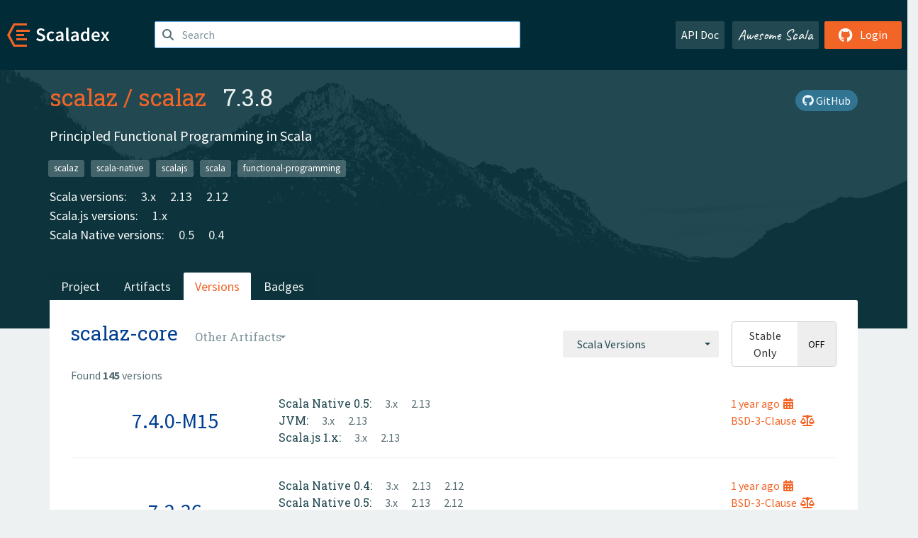

--- FILE ---
content_type: text/html; charset=UTF-8
request_url: https://index.scala-lang.org/scalaz/scalaz/artifacts/scalaz-core?binary-versions=_2.11
body_size: 9368
content:

<!DOCTYPE HTML>
<html lang="en">
  <head>
    <meta charset="utf-8">
    <meta http-equiv="X-UA-Compatible" content="IE=edge,chrome=1">
    <title>scalaz</title>
    <meta name="viewport" content="width=device-width, initial-scale=1.0">
    <!--meta name="description" content="Description...">
    <meta name="author" content="Author..."-->
    <link rel="search" type="application/opensearchdescription+xml" href="/assets/opensearch.xml" title="scalaz">
    <link rel="apple-touch-icon" sizes="180x180" href="/assets/img/apple-touch-icon.png">
    <link rel="icon" type="image/png" href="/assets/img/favicon-32x32.png" sizes="32x32">
    <link rel="icon" type="image/png" href="/assets/img/favicon-16x16.png" sizes="16x16">
    <link rel="manifest" href="/assets/img/manifest.json">
    <link rel="mask-icon" href="/assets/img/safari-pinned-tab.svg" color="#f26527">
    <link rel="shortcut icon" href="/assets/img/favicon.ico">
    <meta name="msapplication-config" content="/assets/img/browserconfig.xml">

    <link rel="stylesheet" href="/assets/lib/font-awesome/css/all.min.css">
    <link rel="stylesheet" href="/assets/lib/bootstrap-switch/css/bootstrap3/bootstrap-switch.css">
    <link rel="stylesheet" href="/assets/lib/bootstrap-select/css/bootstrap-select.css">
    <link rel="stylesheet" href="//cdnjs.cloudflare.com/ajax/libs/emojify.js/1.1.0/css/basic/emojify.min.css" />
    <link rel="stylesheet" type="text/css" href="/assets/css/main-8.css" />

    <!-- Chrome, Firefox OS and Opera -->
    <meta name="theme-color" content="#002b37">
    <!-- Windows Phone -->
    <meta name="msapplication-navbutton-color" content="#002b37">
    <!-- iOS Safari -->
    <meta name="apple-mobile-web-app-capable" content="yes">
    <meta name="apple-mobile-web-app-status-bar-style" content="black-translucent">

    
    
  </head>

  <body>
      <!--[if IE]>
        <script src="https://cdn.jsdelivr.net/html5shiv/3.7.2/html5shiv.min.js"></script>
        <script src="https://cdn.jsdelivr.net/respond/1.4.2/respond.min.js"></script>
      <![endif]-->
    <!-- Start coding here -->
    <header id="top">
        <nav>

          <div class="row">
            <div class="col-md-2">
                  <a href="/">
                      <img src="/assets/img/scaladex-brand.svg" alt="scaladex logo" class="logo">
                  </a>
              </div>
              <div class="col-md-5">
                
                  
<div class="has-feedback">
    <form action="/search" action="GET">
        <input autocomplete="off" autofocus
          
          name="q" id="search" type="text" class="form-control"
          
            placeholder="Search "
          
          >
        
        

        

        

        
    </form>
    <span class="form-control-feedback"><i class="fa-solid fa-magnifying-glass"></i></span>
    <div class="autocomplete">
        <ul id="list-result"></ul>
    </div>
</div>

                
              </div>
              <div class="col-md-5">
                <div class="pull-right">
                  <a class="btn btn-default" href="/api/doc/">API Doc</a>
                  <a class="btn btn-default awesome" href="/awesome">Awesome Scala</a>
                  
                      <a class="btn btn-primary pull-right" href="/login">
                          <i class="fa-brands fa-github fa-lg" aria-hidden="true"></i> Login
                      </a>
                  
                </div>
              </div>
            </div>
        </nav>
    </header>
    
  <main id="container-project">
    


<div class="head-project">
  <div class="container">
    <div class="info-project">
      <div>
        <h1>
          <a href="/scalaz">scalaz</a> /
          <a href="/scalaz/scalaz">scalaz</a>
          
            <span class="head-last-version">&nbsp;&nbsp;7.3.8</span>
          
        </h1>

        
        
        
          
        
        <a href="https://github.com/scalaz/scalaz" class="btn btn-link" target="_blank"><i class="fa-brands fa-github"></i>
          GitHub</a>
      </div>
      
        
          
            <p class="description emojify">Principled Functional Programming in Scala</p>
          
        
        <ul class="list-inline">
        
          <li><a href="/search?topic=scalaz" class="label label-default">scalaz</a></li>
        
          <li><a href="/search?topic=scala-native" class="label label-default">scala-native</a></li>
        
          <li><a href="/search?topic=scalajs" class="label label-default">scalajs</a></li>
        
          <li><a href="/search?topic=scala" class="label label-default">scala</a></li>
        
          <li><a href="/search?topic=functional-programming" class="label label-default">functional-programming</a></li>
        
        </ul>
      
      
        <div class="project-versions">
          
            <div>
              Scala versions:
              
                <a href="/scalaz/scalaz/artifacts/scalaz-core?stableOnly=true&amp;binary-version=_3" class="targets">3.x</a>
              
                <a href="/scalaz/scalaz/artifacts/scalaz-core?stableOnly=true&amp;binary-version=_2.13" class="targets">2.13</a>
              
                <a href="/scalaz/scalaz/artifacts/scalaz-core?stableOnly=true&amp;binary-version=_2.12" class="targets">2.12</a>
              
            </div>
          
    
          
            <div>
              Scala.js versions:
              
                <a href="/scalaz/scalaz/artifacts/scalaz-core?stableOnly=true&amp;binary-version=_sjs1_2.12" class="targets">1.x</a>
              
            </div>
          
    
          
            <div>
              Scala Native versions:
              
                <a href="/scalaz/scalaz/artifacts/scalaz-core?stableOnly=true&amp;binary-version=_native0.5_2.12" class="targets">0.5</a>
              
                <a href="/scalaz/scalaz/artifacts/scalaz-core?stableOnly=true&amp;binary-version=_native0.4_2.12" class="targets">0.4</a>
              
            </div>
          
    
          
    
          
        </div>
      
    </div>
    <div class="row">
      <div class="col-md-12">
        <div class="project-nav-bar">
          <ul class="nav nav-tabs">
            <li role="project" class=""><a href="/scalaz/scalaz">Project</a></li>
            
              <li role="artifacts" class=""><a href="/scalaz/scalaz/artifacts">Artifacts</a></li>
              <li role="versions" class="active"><a href="/scalaz/scalaz/artifacts/scalaz-core?stableOnly=true">Versions</a></li>
              <!-- <li role="version-matrix" class=""><a href="/scalaz/scalaz/version-matrix">Version Matrix</a></li> -->
              <li role="badges" class=""><a href="/scalaz/scalaz/badges">Badges</a></li>
            
            
          </ul>
        </div>
      </div>
    </div>
  </div>
</div>

    <div class="container">
      <div class="content-project versions box" data-organization="scalaz"
      data-repository="scalaz">
        
<form class="float-right" action="#" action="GET">
  <select class="selectpicker" name="binary-version" 
    title= "Scala Versions" multiple data-style="btn-secondary" data-actions-box="true" data-selected-text-format="static"
    onchange="this.form.submit()">
    
      <optgroup label="JVM">
        
            <option value="_3"
            >
            3.x
            </option>
        
            <option value="_2.13"
            >
            2.13
            </option>
        
            <option value="_2.12"
            >
            2.12
            </option>
        
            <option value="_2.11"
            >
            2.11
            </option>
        
            <option value="_2.10"
            >
            2.10
            </option>
        
      </optgroup>
    
      <optgroup label="Scala.js 1.x">
        
            <option value="_sjs1_3"
            >
            3.x
            </option>
        
            <option value="_sjs1_2.13"
            >
            2.13
            </option>
        
            <option value="_sjs1_2.12"
            >
            2.12
            </option>
        
            <option value="_sjs1_2.11"
            >
            2.11
            </option>
        
      </optgroup>
    
      <optgroup label="Scala.js 0.6">
        
            <option value="_sjs0.6_2.13"
            >
            2.13
            </option>
        
            <option value="_sjs0.6_2.12"
            >
            2.12
            </option>
        
            <option value="_sjs0.6_2.11"
            >
            2.11
            </option>
        
            <option value="_sjs0.6_2.10"
            >
            2.10
            </option>
        
      </optgroup>
    
      <optgroup label="Scala Native 0.5">
        
            <option value="_native0.5_3"
            >
            3.x
            </option>
        
            <option value="_native0.5_2.13"
            >
            2.13
            </option>
        
            <option value="_native0.5_2.12"
            >
            2.12
            </option>
        
      </optgroup>
    
      <optgroup label="Scala Native 0.4">
        
            <option value="_native0.4_3"
            >
            3.x
            </option>
        
            <option value="_native0.4_2.13"
            >
            2.13
            </option>
        
            <option value="_native0.4_2.12"
            >
            2.12
            </option>
        
            <option value="_native0.4_2.11"
            >
            2.11
            </option>
        
      </optgroup>
    
      <optgroup label="Scala Native 0.3">
        
            <option value="_native0.3_2.11"
            >
            2.11
            </option>
        
      </optgroup>
    
  </select>
  
    <input type="checkbox" id="stable-only" name="stable-only" value="true" >
  
</form>

        <h2>
          scalaz-core
          <select class="selectpicker" title="Other Artifacts"
            data-style="btn-default" data-selected-text-format="static" 
            onchange="window.location=this.value">
            
              <option value="/scalaz/scalaz/artifacts/scalaz?stable-only=false" >
                scalaz
              </option>
            
              <option value="/scalaz/scalaz/artifacts/scalaz-concurrent?stable-only=false" >
                scalaz-concurrent
              </option>
            
              <option value="/scalaz/scalaz/artifacts/scalaz-concurrent_2.13.0-M4-pre-20d3c21?stable-only=false" >
                scalaz-concurrent_2.13.0-M4-pre-20d3c21
              </option>
            
              <option value="/scalaz/scalaz/artifacts/scalaz-core?stable-only=false" selected>
                scalaz-core
              </option>
            
              <option value="/scalaz/scalaz/artifacts/scalaz-core_2.13.0-M4-pre-20d3c21?stable-only=false" >
                scalaz-core_2.13.0-M4-pre-20d3c21
              </option>
            
              <option value="/scalaz/scalaz/artifacts/scalaz-deriving?stable-only=false" >
                scalaz-deriving
              </option>
            
              <option value="/scalaz/scalaz/artifacts/scalaz-deriving-base?stable-only=false" >
                scalaz-deriving-base
              </option>
            
              <option value="/scalaz/scalaz/artifacts/scalaz-deriving-jsonformat?stable-only=false" >
                scalaz-deriving-jsonformat
              </option>
            
              <option value="/scalaz/scalaz/artifacts/scalaz-deriving-magnolia?stable-only=false" >
                scalaz-deriving-magnolia
              </option>
            
              <option value="/scalaz/scalaz/artifacts/scalaz-deriving-scalacheck?stable-only=false" >
                scalaz-deriving-scalacheck
              </option>
            
              <option value="/scalaz/scalaz/artifacts/scalaz-deriving-shapeless?stable-only=false" >
                scalaz-deriving-shapeless
              </option>
            
              <option value="/scalaz/scalaz/artifacts/scalaz-deriving-xmlformat?stable-only=false" >
                scalaz-deriving-xmlformat
              </option>
            
              <option value="/scalaz/scalaz/artifacts/scalaz-effect?stable-only=false" >
                scalaz-effect
              </option>
            
              <option value="/scalaz/scalaz/artifacts/scalaz-effect_2.13.0-M4-pre-20d3c21?stable-only=false" >
                scalaz-effect_2.13.0-M4-pre-20d3c21
              </option>
            
              <option value="/scalaz/scalaz/artifacts/scalaz-example?stable-only=false" >
                scalaz-example
              </option>
            
              <option value="/scalaz/scalaz/artifacts/scalaz-full?stable-only=false" >
                scalaz-full
              </option>
            
              <option value="/scalaz/scalaz/artifacts/scalaz-geo?stable-only=false" >
                scalaz-geo
              </option>
            
              <option value="/scalaz/scalaz/artifacts/scalaz-geo-scalacheck?stable-only=false" >
                scalaz-geo-scalacheck
              </option>
            
              <option value="/scalaz/scalaz/artifacts/scalaz-http?stable-only=false" >
                scalaz-http
              </option>
            
              <option value="/scalaz/scalaz/artifacts/scalaz-ioeffect?stable-only=false" >
                scalaz-ioeffect
              </option>
            
              <option value="/scalaz/scalaz/artifacts/scalaz-ioeffect-cats?stable-only=false" >
                scalaz-ioeffect-cats
              </option>
            
              <option value="/scalaz/scalaz/artifacts/scalaz-iteratee?stable-only=false" >
                scalaz-iteratee
              </option>
            
              <option value="/scalaz/scalaz/artifacts/scalaz-iterv?stable-only=false" >
                scalaz-iterv
              </option>
            
              <option value="/scalaz/scalaz/artifacts/scalaz-managed?stable-only=false" >
                scalaz-managed
              </option>
            
              <option value="/scalaz/scalaz/artifacts/scalaz-monad-control?stable-only=false" >
                scalaz-monad-control
              </option>
            
              <option value="/scalaz/scalaz/artifacts/scalaz-parsers?stable-only=false" >
                scalaz-parsers
              </option>
            
              <option value="/scalaz/scalaz/artifacts/scalaz-plugin-library?stable-only=false" >
                scalaz-plugin-library
              </option>
            
              <option value="/scalaz/scalaz/artifacts/scalaz-scalacheck-binding?stable-only=false" >
                scalaz-scalacheck-binding
              </option>
            
              <option value="/scalaz/scalaz/artifacts/scalaz-scalacheck-binding_2.13.0-M4-pre-20d3c21?stable-only=false" >
                scalaz-scalacheck-binding_2.13.0-M4-pre-20d3c21
              </option>
            
              <option value="/scalaz/scalaz/artifacts/scalaz-test-suite?stable-only=false" >
                scalaz-test-suite
              </option>
            
              <option value="/scalaz/scalaz/artifacts/scalaz-tests?stable-only=false" >
                scalaz-tests
              </option>
            
              <option value="/scalaz/scalaz/artifacts/scalaz-typelevel?stable-only=false" >
                scalaz-typelevel
              </option>
            
              <option value="/scalaz/scalaz/artifacts/scalaz-xml?stable-only=false" >
                scalaz-xml
              </option>
            
              <option value="/scalaz/scalaz/artifacts/scalaz-zio?stable-only=false" >
                scalaz-zio
              </option>
            
              <option value="/scalaz/scalaz/artifacts/scalaz-zio-interop?stable-only=false" >
                scalaz-zio-interop
              </option>
            
              <option value="/scalaz/scalaz/artifacts/scalaz-zio-interop-cats?stable-only=false" >
                scalaz-zio-interop-cats
              </option>
            
              <option value="/scalaz/scalaz/artifacts/scalaz-zio-interop-future?stable-only=false" >
                scalaz-zio-interop-future
              </option>
            
              <option value="/scalaz/scalaz/artifacts/scalaz-zio-interop-java?stable-only=false" >
                scalaz-zio-interop-java
              </option>
            
              <option value="/scalaz/scalaz/artifacts/scalaz-zio-interop-monix?stable-only=false" >
                scalaz-zio-interop-monix
              </option>
            
              <option value="/scalaz/scalaz/artifacts/scalaz-zio-interop-reactivestreams?stable-only=false" >
                scalaz-zio-interop-reactivestreams
              </option>
            
              <option value="/scalaz/scalaz/artifacts/scalaz-zio-interop-scala7x?stable-only=false" >
                scalaz-zio-interop-scala7x
              </option>
            
              <option value="/scalaz/scalaz/artifacts/scalaz-zio-interop-scalaz7x?stable-only=false" >
                scalaz-zio-interop-scalaz7x
              </option>
            
              <option value="/scalaz/scalaz/artifacts/scalaz-zio-interop-shared?stable-only=false" >
                scalaz-zio-interop-shared
              </option>
            
              <option value="/scalaz/scalaz/artifacts/scalaz-zio-interop-twitter?stable-only=false" >
                scalaz-zio-interop-twitter
              </option>
            
              <option value="/scalaz/scalaz/artifacts/scalaz-zio-stacktracer?stable-only=false" >
                scalaz-zio-stacktracer
              </option>
            
              <option value="/scalaz/scalaz/artifacts/scalaz-zio-streams?stable-only=false" >
                scalaz-zio-streams
              </option>
            
              <option value="/scalaz/scalaz/artifacts/scalaz-zio-testkit?stable-only=false" >
                scalaz-zio-testkit
              </option>
            
              <option value="/scalaz/scalaz/artifacts/scalazfix?stable-only=false" >
                scalazfix
              </option>
            
          </select>
        </h2>
        <div class="result-count">
          Found <b>145</b> versions
        </div>
        
        <div>
          
          <div class="panel">
            <div class="artifact-row panel-body center">
              <div class="col-md-3 center">
                <a class="artifact-version" href="/scalaz/scalaz/artifacts/scalaz-core/7.4.0-M15">7.4.0-M15</a>
              </div>
              <div class="col-md-9">
                <div class="artifact-info">
                  <a data-toggle="tooltip" data-placement="top" title="29 Sep 2024 at 12:43 (UTC)">
                    1 year
                    ago<i class="fa-solid fa-calendar-days"></i>
                  </a>
                  <br>
                  
                    <a href="https://spdx.org/licenses/BSD-3-Clause.html">BSD-3-Clause<i class="fa-solid fa-scale-balanced"></i></a>
                  
                </div>
                <div class="artifact-content">
                  
                    <h5>Scala Native 0.5:</h5>
                     
                      <a href="/scalaz/scalaz/artifacts/scalaz-core/7.4.0-M15?binary-version=_native0.5_3" class="scala-version">
                        3.x
                      </a>
                     
                      <a href="/scalaz/scalaz/artifacts/scalaz-core/7.4.0-M15?binary-version=_native0.5_2.13" class="scala-version">
                        2.13
                      </a>
                    
                    <br>
                  
                    <h5>JVM:</h5>
                     
                      <a href="/scalaz/scalaz/artifacts/scalaz-core/7.4.0-M15?binary-version=_3" class="scala-version">
                        3.x
                      </a>
                     
                      <a href="/scalaz/scalaz/artifacts/scalaz-core/7.4.0-M15?binary-version=_2.13" class="scala-version">
                        2.13
                      </a>
                    
                    <br>
                  
                    <h5>Scala.js 1.x:</h5>
                     
                      <a href="/scalaz/scalaz/artifacts/scalaz-core/7.4.0-M15?binary-version=_sjs1_3" class="scala-version">
                        3.x
                      </a>
                     
                      <a href="/scalaz/scalaz/artifacts/scalaz-core/7.4.0-M15?binary-version=_sjs1_2.13" class="scala-version">
                        2.13
                      </a>
                    
                    <br>
                  
                </div>
              </div>
            </div>
          </div>
          
          <div class="panel">
            <div class="artifact-row panel-body center">
              <div class="col-md-3 center">
                <a class="artifact-version" href="/scalaz/scalaz/artifacts/scalaz-core/7.2.36">7.2.36</a>
              </div>
              <div class="col-md-9">
                <div class="artifact-info">
                  <a data-toggle="tooltip" data-placement="top" title="12 Apr 2024 at 03:09 (UTC)">
                    1 year
                    ago<i class="fa-solid fa-calendar-days"></i>
                  </a>
                  <br>
                  
                    <a href="https://spdx.org/licenses/BSD-3-Clause.html">BSD-3-Clause<i class="fa-solid fa-scale-balanced"></i></a>
                  
                </div>
                <div class="artifact-content">
                  
                    <h5>Scala Native 0.4:</h5>
                     
                      <a href="/scalaz/scalaz/artifacts/scalaz-core/7.2.36?binary-version=_native0.4_3" class="scala-version">
                        3.x
                      </a>
                     
                      <a href="/scalaz/scalaz/artifacts/scalaz-core/7.2.36?binary-version=_native0.4_2.13" class="scala-version">
                        2.13
                      </a>
                     
                      <a href="/scalaz/scalaz/artifacts/scalaz-core/7.2.36?binary-version=_native0.4_2.12" class="scala-version">
                        2.12
                      </a>
                    
                    <br>
                  
                    <h5>Scala Native 0.5:</h5>
                     
                      <a href="/scalaz/scalaz/artifacts/scalaz-core/7.2.36?binary-version=_native0.5_3" class="scala-version">
                        3.x
                      </a>
                     
                      <a href="/scalaz/scalaz/artifacts/scalaz-core/7.2.36?binary-version=_native0.5_2.13" class="scala-version">
                        2.13
                      </a>
                     
                      <a href="/scalaz/scalaz/artifacts/scalaz-core/7.2.36?binary-version=_native0.5_2.12" class="scala-version">
                        2.12
                      </a>
                    
                    <br>
                  
                    <h5>JVM:</h5>
                     
                      <a href="/scalaz/scalaz/artifacts/scalaz-core/7.2.36?binary-version=_3" class="scala-version">
                        3.x
                      </a>
                     
                      <a href="/scalaz/scalaz/artifacts/scalaz-core/7.2.36?binary-version=_2.13" class="scala-version">
                        2.13
                      </a>
                     
                      <a href="/scalaz/scalaz/artifacts/scalaz-core/7.2.36?binary-version=_2.12" class="scala-version">
                        2.12
                      </a>
                    
                    <br>
                  
                    <h5>Scala.js 1.x:</h5>
                     
                      <a href="/scalaz/scalaz/artifacts/scalaz-core/7.2.36?binary-version=_sjs1_3" class="scala-version">
                        3.x
                      </a>
                     
                      <a href="/scalaz/scalaz/artifacts/scalaz-core/7.2.36?binary-version=_sjs1_2.13" class="scala-version">
                        2.13
                      </a>
                     
                      <a href="/scalaz/scalaz/artifacts/scalaz-core/7.2.36?binary-version=_sjs1_2.12" class="scala-version">
                        2.12
                      </a>
                    
                    <br>
                  
                </div>
              </div>
            </div>
          </div>
          
          <div class="panel">
            <div class="artifact-row panel-body center">
              <div class="col-md-3 center">
                <a class="artifact-version" href="/scalaz/scalaz/artifacts/scalaz-core/7.3.8">7.3.8</a>
              </div>
              <div class="col-md-9">
                <div class="artifact-info">
                  <a data-toggle="tooltip" data-placement="top" title="11 Nov 2023 at 00:21 (UTC)">
                    2 years
                    ago<i class="fa-solid fa-calendar-days"></i>
                  </a>
                  <br>
                  
                    <a href="https://spdx.org/licenses/BSD-3-Clause.html">BSD-3-Clause<i class="fa-solid fa-scale-balanced"></i></a>
                  
                </div>
                <div class="artifact-content">
                  
                    <h5>Scala Native 0.4:</h5>
                     
                      <a href="/scalaz/scalaz/artifacts/scalaz-core/7.3.8?binary-version=_native0.4_3" class="scala-version">
                        3.x
                      </a>
                     
                      <a href="/scalaz/scalaz/artifacts/scalaz-core/7.3.8?binary-version=_native0.4_2.13" class="scala-version">
                        2.13
                      </a>
                     
                      <a href="/scalaz/scalaz/artifacts/scalaz-core/7.3.8?binary-version=_native0.4_2.12" class="scala-version">
                        2.12
                      </a>
                    
                    <br>
                  
                    <h5>Scala Native 0.5:</h5>
                     
                      <a href="/scalaz/scalaz/artifacts/scalaz-core/7.3.8?binary-version=_native0.5_3" class="scala-version">
                        3.x
                      </a>
                     
                      <a href="/scalaz/scalaz/artifacts/scalaz-core/7.3.8?binary-version=_native0.5_2.13" class="scala-version">
                        2.13
                      </a>
                     
                      <a href="/scalaz/scalaz/artifacts/scalaz-core/7.3.8?binary-version=_native0.5_2.12" class="scala-version">
                        2.12
                      </a>
                    
                    <br>
                  
                    <h5>JVM:</h5>
                     
                      <a href="/scalaz/scalaz/artifacts/scalaz-core/7.3.8?binary-version=_3" class="scala-version">
                        3.x
                      </a>
                     
                      <a href="/scalaz/scalaz/artifacts/scalaz-core/7.3.8?binary-version=_2.13" class="scala-version">
                        2.13
                      </a>
                     
                      <a href="/scalaz/scalaz/artifacts/scalaz-core/7.3.8?binary-version=_2.12" class="scala-version">
                        2.12
                      </a>
                    
                    <br>
                  
                    <h5>Scala.js 1.x:</h5>
                     
                      <a href="/scalaz/scalaz/artifacts/scalaz-core/7.3.8?binary-version=_sjs1_3" class="scala-version">
                        3.x
                      </a>
                     
                      <a href="/scalaz/scalaz/artifacts/scalaz-core/7.3.8?binary-version=_sjs1_2.13" class="scala-version">
                        2.13
                      </a>
                     
                      <a href="/scalaz/scalaz/artifacts/scalaz-core/7.3.8?binary-version=_sjs1_2.12" class="scala-version">
                        2.12
                      </a>
                    
                    <br>
                  
                </div>
              </div>
            </div>
          </div>
          
          <div class="panel">
            <div class="artifact-row panel-body center">
              <div class="col-md-3 center">
                <a class="artifact-version" href="/scalaz/scalaz/artifacts/scalaz-core/7.4.0-M14">7.4.0-M14</a>
              </div>
              <div class="col-md-9">
                <div class="artifact-info">
                  <a data-toggle="tooltip" data-placement="top" title="16 Sep 2023 at 09:08 (UTC)">
                    2 years
                    ago<i class="fa-solid fa-calendar-days"></i>
                  </a>
                  <br>
                  
                    <a href="https://spdx.org/licenses/BSD-3-Clause.html">BSD-3-Clause<i class="fa-solid fa-scale-balanced"></i></a>
                  
                </div>
                <div class="artifact-content">
                  
                    <h5>Scala Native 0.4:</h5>
                     
                      <a href="/scalaz/scalaz/artifacts/scalaz-core/7.4.0-M14?binary-version=_native0.4_3" class="scala-version">
                        3.x
                      </a>
                     
                      <a href="/scalaz/scalaz/artifacts/scalaz-core/7.4.0-M14?binary-version=_native0.4_2.13" class="scala-version">
                        2.13
                      </a>
                    
                    <br>
                  
                    <h5>JVM:</h5>
                     
                      <a href="/scalaz/scalaz/artifacts/scalaz-core/7.4.0-M14?binary-version=_3" class="scala-version">
                        3.x
                      </a>
                     
                      <a href="/scalaz/scalaz/artifacts/scalaz-core/7.4.0-M14?binary-version=_2.13" class="scala-version">
                        2.13
                      </a>
                    
                    <br>
                  
                    <h5>Scala.js 1.x:</h5>
                     
                      <a href="/scalaz/scalaz/artifacts/scalaz-core/7.4.0-M14?binary-version=_sjs1_3" class="scala-version">
                        3.x
                      </a>
                     
                      <a href="/scalaz/scalaz/artifacts/scalaz-core/7.4.0-M14?binary-version=_sjs1_2.13" class="scala-version">
                        2.13
                      </a>
                    
                    <br>
                  
                </div>
              </div>
            </div>
          </div>
          
          <div class="panel">
            <div class="artifact-row panel-body center">
              <div class="col-md-3 center">
                <a class="artifact-version" href="/scalaz/scalaz/artifacts/scalaz-core/7.4.0-M13">7.4.0-M13</a>
              </div>
              <div class="col-md-9">
                <div class="artifact-info">
                  <a data-toggle="tooltip" data-placement="top" title="14 Jan 2023 at 01:26 (UTC)">
                    3 years
                    ago<i class="fa-solid fa-calendar-days"></i>
                  </a>
                  <br>
                  
                    <a href="https://spdx.org/licenses/BSD-3-Clause.html">BSD-3-Clause<i class="fa-solid fa-scale-balanced"></i></a>
                  
                </div>
                <div class="artifact-content">
                  
                    <h5>Scala Native 0.4:</h5>
                     
                      <a href="/scalaz/scalaz/artifacts/scalaz-core/7.4.0-M13?binary-version=_native0.4_3" class="scala-version">
                        3.x
                      </a>
                     
                      <a href="/scalaz/scalaz/artifacts/scalaz-core/7.4.0-M13?binary-version=_native0.4_2.13" class="scala-version">
                        2.13
                      </a>
                    
                    <br>
                  
                    <h5>JVM:</h5>
                     
                      <a href="/scalaz/scalaz/artifacts/scalaz-core/7.4.0-M13?binary-version=_3" class="scala-version">
                        3.x
                      </a>
                     
                      <a href="/scalaz/scalaz/artifacts/scalaz-core/7.4.0-M13?binary-version=_2.13" class="scala-version">
                        2.13
                      </a>
                    
                    <br>
                  
                    <h5>Scala.js 1.x:</h5>
                     
                      <a href="/scalaz/scalaz/artifacts/scalaz-core/7.4.0-M13?binary-version=_sjs1_3" class="scala-version">
                        3.x
                      </a>
                     
                      <a href="/scalaz/scalaz/artifacts/scalaz-core/7.4.0-M13?binary-version=_sjs1_2.13" class="scala-version">
                        2.13
                      </a>
                    
                    <br>
                  
                </div>
              </div>
            </div>
          </div>
          
          <div class="panel">
            <div class="artifact-row panel-body center">
              <div class="col-md-3 center">
                <a class="artifact-version" href="/scalaz/scalaz/artifacts/scalaz-core/7.3.7">7.3.7</a>
              </div>
              <div class="col-md-9">
                <div class="artifact-info">
                  <a data-toggle="tooltip" data-placement="top" title="25 Nov 2022 at 08:56 (UTC)">
                    3 years
                    ago<i class="fa-solid fa-calendar-days"></i>
                  </a>
                  <br>
                  
                    <a href="https://spdx.org/licenses/BSD-3-Clause.html">BSD-3-Clause<i class="fa-solid fa-scale-balanced"></i></a>
                  
                </div>
                <div class="artifact-content">
                  
                    <h5>Scala Native 0.4:</h5>
                     
                      <a href="/scalaz/scalaz/artifacts/scalaz-core/7.3.7?binary-version=_native0.4_3" class="scala-version">
                        3.x
                      </a>
                     
                      <a href="/scalaz/scalaz/artifacts/scalaz-core/7.3.7?binary-version=_native0.4_2.13" class="scala-version">
                        2.13
                      </a>
                     
                      <a href="/scalaz/scalaz/artifacts/scalaz-core/7.3.7?binary-version=_native0.4_2.12" class="scala-version">
                        2.12
                      </a>
                     
                      <a href="/scalaz/scalaz/artifacts/scalaz-core/7.3.7?binary-version=_native0.4_2.11" class="scala-version">
                        2.11
                      </a>
                    
                    <br>
                  
                    <h5>JVM:</h5>
                     
                      <a href="/scalaz/scalaz/artifacts/scalaz-core/7.3.7?binary-version=_3" class="scala-version">
                        3.x
                      </a>
                     
                      <a href="/scalaz/scalaz/artifacts/scalaz-core/7.3.7?binary-version=_2.13" class="scala-version">
                        2.13
                      </a>
                     
                      <a href="/scalaz/scalaz/artifacts/scalaz-core/7.3.7?binary-version=_2.12" class="scala-version">
                        2.12
                      </a>
                     
                      <a href="/scalaz/scalaz/artifacts/scalaz-core/7.3.7?binary-version=_2.11" class="scala-version">
                        2.11
                      </a>
                    
                    <br>
                  
                    <h5>Scala.js 1.x:</h5>
                     
                      <a href="/scalaz/scalaz/artifacts/scalaz-core/7.3.7?binary-version=_sjs1_3" class="scala-version">
                        3.x
                      </a>
                     
                      <a href="/scalaz/scalaz/artifacts/scalaz-core/7.3.7?binary-version=_sjs1_2.13" class="scala-version">
                        2.13
                      </a>
                     
                      <a href="/scalaz/scalaz/artifacts/scalaz-core/7.3.7?binary-version=_sjs1_2.12" class="scala-version">
                        2.12
                      </a>
                     
                      <a href="/scalaz/scalaz/artifacts/scalaz-core/7.3.7?binary-version=_sjs1_2.11" class="scala-version">
                        2.11
                      </a>
                    
                    <br>
                  
                </div>
              </div>
            </div>
          </div>
          
          <div class="panel">
            <div class="artifact-row panel-body center">
              <div class="col-md-3 center">
                <a class="artifact-version" href="/scalaz/scalaz/artifacts/scalaz-core/7.2.35">7.2.35</a>
              </div>
              <div class="col-md-9">
                <div class="artifact-info">
                  <a data-toggle="tooltip" data-placement="top" title="25 Nov 2022 at 06:32 (UTC)">
                    3 years
                    ago<i class="fa-solid fa-calendar-days"></i>
                  </a>
                  <br>
                  
                    <a href="https://spdx.org/licenses/BSD-3-Clause.html">BSD-3-Clause<i class="fa-solid fa-scale-balanced"></i></a>
                  
                </div>
                <div class="artifact-content">
                  
                    <h5>Scala Native 0.4:</h5>
                     
                      <a href="/scalaz/scalaz/artifacts/scalaz-core/7.2.35?binary-version=_native0.4_3" class="scala-version">
                        3.x
                      </a>
                     
                      <a href="/scalaz/scalaz/artifacts/scalaz-core/7.2.35?binary-version=_native0.4_2.13" class="scala-version">
                        2.13
                      </a>
                     
                      <a href="/scalaz/scalaz/artifacts/scalaz-core/7.2.35?binary-version=_native0.4_2.12" class="scala-version">
                        2.12
                      </a>
                     
                      <a href="/scalaz/scalaz/artifacts/scalaz-core/7.2.35?binary-version=_native0.4_2.11" class="scala-version">
                        2.11
                      </a>
                    
                    <br>
                  
                    <h5>JVM:</h5>
                     
                      <a href="/scalaz/scalaz/artifacts/scalaz-core/7.2.35?binary-version=_3" class="scala-version">
                        3.x
                      </a>
                     
                      <a href="/scalaz/scalaz/artifacts/scalaz-core/7.2.35?binary-version=_2.13" class="scala-version">
                        2.13
                      </a>
                     
                      <a href="/scalaz/scalaz/artifacts/scalaz-core/7.2.35?binary-version=_2.12" class="scala-version">
                        2.12
                      </a>
                     
                      <a href="/scalaz/scalaz/artifacts/scalaz-core/7.2.35?binary-version=_2.11" class="scala-version">
                        2.11
                      </a>
                    
                    <br>
                  
                    <h5>Scala.js 1.x:</h5>
                     
                      <a href="/scalaz/scalaz/artifacts/scalaz-core/7.2.35?binary-version=_sjs1_3" class="scala-version">
                        3.x
                      </a>
                     
                      <a href="/scalaz/scalaz/artifacts/scalaz-core/7.2.35?binary-version=_sjs1_2.13" class="scala-version">
                        2.13
                      </a>
                     
                      <a href="/scalaz/scalaz/artifacts/scalaz-core/7.2.35?binary-version=_sjs1_2.12" class="scala-version">
                        2.12
                      </a>
                     
                      <a href="/scalaz/scalaz/artifacts/scalaz-core/7.2.35?binary-version=_sjs1_2.11" class="scala-version">
                        2.11
                      </a>
                    
                    <br>
                  
                </div>
              </div>
            </div>
          </div>
          
          <div class="panel">
            <div class="artifact-row panel-body center">
              <div class="col-md-3 center">
                <a class="artifact-version" href="/scalaz/scalaz/artifacts/scalaz-core/7.4.0-M12">7.4.0-M12</a>
              </div>
              <div class="col-md-9">
                <div class="artifact-info">
                  <a data-toggle="tooltip" data-placement="top" title="21 May 2022 at 08:52 (UTC)">
                    3 years
                    ago<i class="fa-solid fa-calendar-days"></i>
                  </a>
                  <br>
                  
                    <a href="https://spdx.org/licenses/BSD-3-Clause.html">BSD-3-Clause<i class="fa-solid fa-scale-balanced"></i></a>
                  
                </div>
                <div class="artifact-content">
                  
                    <h5>Scala Native 0.4:</h5>
                     
                      <a href="/scalaz/scalaz/artifacts/scalaz-core/7.4.0-M12?binary-version=_native0.4_3" class="scala-version">
                        3.x
                      </a>
                     
                      <a href="/scalaz/scalaz/artifacts/scalaz-core/7.4.0-M12?binary-version=_native0.4_2.13" class="scala-version">
                        2.13
                      </a>
                    
                    <br>
                  
                    <h5>JVM:</h5>
                     
                      <a href="/scalaz/scalaz/artifacts/scalaz-core/7.4.0-M12?binary-version=_3" class="scala-version">
                        3.x
                      </a>
                     
                      <a href="/scalaz/scalaz/artifacts/scalaz-core/7.4.0-M12?binary-version=_2.13" class="scala-version">
                        2.13
                      </a>
                    
                    <br>
                  
                    <h5>Scala.js 1.x:</h5>
                     
                      <a href="/scalaz/scalaz/artifacts/scalaz-core/7.4.0-M12?binary-version=_sjs1_3" class="scala-version">
                        3.x
                      </a>
                     
                      <a href="/scalaz/scalaz/artifacts/scalaz-core/7.4.0-M12?binary-version=_sjs1_2.13" class="scala-version">
                        2.13
                      </a>
                    
                    <br>
                  
                </div>
              </div>
            </div>
          </div>
          
          <div class="panel">
            <div class="artifact-row panel-body center">
              <div class="col-md-3 center">
                <a class="artifact-version" href="/scalaz/scalaz/artifacts/scalaz-core/7.4.0-M11">7.4.0-M11</a>
              </div>
              <div class="col-md-9">
                <div class="artifact-info">
                  <a data-toggle="tooltip" data-placement="top" title="25 Mar 2022 at 08:55 (UTC)">
                    3 years
                    ago<i class="fa-solid fa-calendar-days"></i>
                  </a>
                  <br>
                  
                    <a href="https://spdx.org/licenses/BSD-3-Clause.html">BSD-3-Clause<i class="fa-solid fa-scale-balanced"></i></a>
                  
                </div>
                <div class="artifact-content">
                  
                    <h5>Scala Native 0.4:</h5>
                     
                      <a href="/scalaz/scalaz/artifacts/scalaz-core/7.4.0-M11?binary-version=_native0.4_2.13" class="scala-version">
                        2.13
                      </a>
                    
                    <br>
                  
                    <h5>JVM:</h5>
                     
                      <a href="/scalaz/scalaz/artifacts/scalaz-core/7.4.0-M11?binary-version=_3" class="scala-version">
                        3.x
                      </a>
                     
                      <a href="/scalaz/scalaz/artifacts/scalaz-core/7.4.0-M11?binary-version=_2.13" class="scala-version">
                        2.13
                      </a>
                    
                    <br>
                  
                    <h5>Scala.js 1.x:</h5>
                     
                      <a href="/scalaz/scalaz/artifacts/scalaz-core/7.4.0-M11?binary-version=_sjs1_3" class="scala-version">
                        3.x
                      </a>
                     
                      <a href="/scalaz/scalaz/artifacts/scalaz-core/7.4.0-M11?binary-version=_sjs1_2.13" class="scala-version">
                        2.13
                      </a>
                    
                    <br>
                  
                </div>
              </div>
            </div>
          </div>
          
          <div class="panel">
            <div class="artifact-row panel-body center">
              <div class="col-md-3 center">
                <a class="artifact-version" href="/scalaz/scalaz/artifacts/scalaz-core/7.2.34">7.2.34</a>
              </div>
              <div class="col-md-9">
                <div class="artifact-info">
                  <a data-toggle="tooltip" data-placement="top" title="19 Jan 2022 at 10:12 (UTC)">
                    4 years
                    ago<i class="fa-solid fa-calendar-days"></i>
                  </a>
                  <br>
                  
                    <a href="https://spdx.org/licenses/BSD-3-Clause.html">BSD-3-Clause<i class="fa-solid fa-scale-balanced"></i></a>
                  
                </div>
                <div class="artifact-content">
                  
                    <h5>Scala Native 0.4:</h5>
                     
                      <a href="/scalaz/scalaz/artifacts/scalaz-core/7.2.34?binary-version=_native0.4_3" class="scala-version">
                        3.x
                      </a>
                     
                      <a href="/scalaz/scalaz/artifacts/scalaz-core/7.2.34?binary-version=_native0.4_2.13" class="scala-version">
                        2.13
                      </a>
                     
                      <a href="/scalaz/scalaz/artifacts/scalaz-core/7.2.34?binary-version=_native0.4_2.12" class="scala-version">
                        2.12
                      </a>
                     
                      <a href="/scalaz/scalaz/artifacts/scalaz-core/7.2.34?binary-version=_native0.4_2.11" class="scala-version">
                        2.11
                      </a>
                    
                    <br>
                  
                    <h5>JVM:</h5>
                     
                      <a href="/scalaz/scalaz/artifacts/scalaz-core/7.2.34?binary-version=_3" class="scala-version">
                        3.x
                      </a>
                     
                      <a href="/scalaz/scalaz/artifacts/scalaz-core/7.2.34?binary-version=_2.13" class="scala-version">
                        2.13
                      </a>
                     
                      <a href="/scalaz/scalaz/artifacts/scalaz-core/7.2.34?binary-version=_2.12" class="scala-version">
                        2.12
                      </a>
                     
                      <a href="/scalaz/scalaz/artifacts/scalaz-core/7.2.34?binary-version=_2.11" class="scala-version">
                        2.11
                      </a>
                    
                    <br>
                  
                    <h5>Scala.js 1.x:</h5>
                     
                      <a href="/scalaz/scalaz/artifacts/scalaz-core/7.2.34?binary-version=_sjs1_3" class="scala-version">
                        3.x
                      </a>
                     
                      <a href="/scalaz/scalaz/artifacts/scalaz-core/7.2.34?binary-version=_sjs1_2.13" class="scala-version">
                        2.13
                      </a>
                     
                      <a href="/scalaz/scalaz/artifacts/scalaz-core/7.2.34?binary-version=_sjs1_2.12" class="scala-version">
                        2.12
                      </a>
                     
                      <a href="/scalaz/scalaz/artifacts/scalaz-core/7.2.34?binary-version=_sjs1_2.11" class="scala-version">
                        2.11
                      </a>
                    
                    <br>
                  
                </div>
              </div>
            </div>
          </div>
          
          <div class="panel">
            <div class="artifact-row panel-body center">
              <div class="col-md-3 center">
                <a class="artifact-version" href="/scalaz/scalaz/artifacts/scalaz-core/7.3.6">7.3.6</a>
              </div>
              <div class="col-md-9">
                <div class="artifact-info">
                  <a data-toggle="tooltip" data-placement="top" title="18 Jan 2022 at 16:10 (UTC)">
                    4 years
                    ago<i class="fa-solid fa-calendar-days"></i>
                  </a>
                  <br>
                  
                    <a href="https://spdx.org/licenses/BSD-3-Clause.html">BSD-3-Clause<i class="fa-solid fa-scale-balanced"></i></a>
                  
                </div>
                <div class="artifact-content">
                  
                    <h5>Scala Native 0.4:</h5>
                     
                      <a href="/scalaz/scalaz/artifacts/scalaz-core/7.3.6?binary-version=_native0.4_3" class="scala-version">
                        3.x
                      </a>
                     
                      <a href="/scalaz/scalaz/artifacts/scalaz-core/7.3.6?binary-version=_native0.4_2.13" class="scala-version">
                        2.13
                      </a>
                     
                      <a href="/scalaz/scalaz/artifacts/scalaz-core/7.3.6?binary-version=_native0.4_2.12" class="scala-version">
                        2.12
                      </a>
                     
                      <a href="/scalaz/scalaz/artifacts/scalaz-core/7.3.6?binary-version=_native0.4_2.11" class="scala-version">
                        2.11
                      </a>
                    
                    <br>
                  
                    <h5>JVM:</h5>
                     
                      <a href="/scalaz/scalaz/artifacts/scalaz-core/7.3.6?binary-version=_3" class="scala-version">
                        3.x
                      </a>
                     
                      <a href="/scalaz/scalaz/artifacts/scalaz-core/7.3.6?binary-version=_2.13" class="scala-version">
                        2.13
                      </a>
                     
                      <a href="/scalaz/scalaz/artifacts/scalaz-core/7.3.6?binary-version=_2.12" class="scala-version">
                        2.12
                      </a>
                     
                      <a href="/scalaz/scalaz/artifacts/scalaz-core/7.3.6?binary-version=_2.11" class="scala-version">
                        2.11
                      </a>
                    
                    <br>
                  
                    <h5>Scala.js 1.x:</h5>
                     
                      <a href="/scalaz/scalaz/artifacts/scalaz-core/7.3.6?binary-version=_sjs1_3" class="scala-version">
                        3.x
                      </a>
                     
                      <a href="/scalaz/scalaz/artifacts/scalaz-core/7.3.6?binary-version=_sjs1_2.13" class="scala-version">
                        2.13
                      </a>
                     
                      <a href="/scalaz/scalaz/artifacts/scalaz-core/7.3.6?binary-version=_sjs1_2.12" class="scala-version">
                        2.12
                      </a>
                     
                      <a href="/scalaz/scalaz/artifacts/scalaz-core/7.3.6?binary-version=_sjs1_2.11" class="scala-version">
                        2.11
                      </a>
                    
                    <br>
                  
                </div>
              </div>
            </div>
          </div>
          
          <div class="panel">
            <div class="artifact-row panel-body center">
              <div class="col-md-3 center">
                <a class="artifact-version" href="/scalaz/scalaz/artifacts/scalaz-core/7.4.0-M10">7.4.0-M10</a>
              </div>
              <div class="col-md-9">
                <div class="artifact-info">
                  <a data-toggle="tooltip" data-placement="top" title="03 Jan 2022 at 00:51 (UTC)">
                    4 years
                    ago<i class="fa-solid fa-calendar-days"></i>
                  </a>
                  <br>
                  
                    <a href="https://spdx.org/licenses/BSD-3-Clause.html">BSD-3-Clause<i class="fa-solid fa-scale-balanced"></i></a>
                  
                </div>
                <div class="artifact-content">
                  
                    <h5>Scala Native 0.4:</h5>
                     
                      <a href="/scalaz/scalaz/artifacts/scalaz-core/7.4.0-M10?binary-version=_native0.4_3" class="scala-version">
                        3.x
                      </a>
                     
                      <a href="/scalaz/scalaz/artifacts/scalaz-core/7.4.0-M10?binary-version=_native0.4_2.13" class="scala-version">
                        2.13
                      </a>
                    
                    <br>
                  
                    <h5>JVM:</h5>
                     
                      <a href="/scalaz/scalaz/artifacts/scalaz-core/7.4.0-M10?binary-version=_3" class="scala-version">
                        3.x
                      </a>
                     
                      <a href="/scalaz/scalaz/artifacts/scalaz-core/7.4.0-M10?binary-version=_2.13" class="scala-version">
                        2.13
                      </a>
                    
                    <br>
                  
                    <h5>Scala.js 1.x:</h5>
                     
                      <a href="/scalaz/scalaz/artifacts/scalaz-core/7.4.0-M10?binary-version=_sjs1_3" class="scala-version">
                        3.x
                      </a>
                     
                      <a href="/scalaz/scalaz/artifacts/scalaz-core/7.4.0-M10?binary-version=_sjs1_2.13" class="scala-version">
                        2.13
                      </a>
                    
                    <br>
                  
                </div>
              </div>
            </div>
          </div>
          
          <div class="panel">
            <div class="artifact-row panel-body center">
              <div class="col-md-3 center">
                <a class="artifact-version" href="/scalaz/scalaz/artifacts/scalaz-core/7.4.0-M9">7.4.0-M9</a>
              </div>
              <div class="col-md-9">
                <div class="artifact-info">
                  <a data-toggle="tooltip" data-placement="top" title="21 Nov 2021 at 07:54 (UTC)">
                    4 years
                    ago<i class="fa-solid fa-calendar-days"></i>
                  </a>
                  <br>
                  
                    <a href="https://spdx.org/licenses/BSD-3-Clause.html">BSD-3-Clause<i class="fa-solid fa-scale-balanced"></i></a>
                  
                </div>
                <div class="artifact-content">
                  
                    <h5>Scala Native 0.4:</h5>
                     
                      <a href="/scalaz/scalaz/artifacts/scalaz-core/7.4.0-M9?binary-version=_native0.4_2.13" class="scala-version">
                        2.13
                      </a>
                    
                    <br>
                  
                    <h5>JVM:</h5>
                     
                      <a href="/scalaz/scalaz/artifacts/scalaz-core/7.4.0-M9?binary-version=_3" class="scala-version">
                        3.x
                      </a>
                     
                      <a href="/scalaz/scalaz/artifacts/scalaz-core/7.4.0-M9?binary-version=_2.13" class="scala-version">
                        2.13
                      </a>
                    
                    <br>
                  
                    <h5>Scala.js 1.x:</h5>
                     
                      <a href="/scalaz/scalaz/artifacts/scalaz-core/7.4.0-M9?binary-version=_sjs1_3" class="scala-version">
                        3.x
                      </a>
                     
                      <a href="/scalaz/scalaz/artifacts/scalaz-core/7.4.0-M9?binary-version=_sjs1_2.13" class="scala-version">
                        2.13
                      </a>
                    
                    <br>
                  
                </div>
              </div>
            </div>
          </div>
          
          <div class="panel">
            <div class="artifact-row panel-body center">
              <div class="col-md-3 center">
                <a class="artifact-version" href="/scalaz/scalaz/artifacts/scalaz-core/7.3.5">7.3.5</a>
              </div>
              <div class="col-md-9">
                <div class="artifact-info">
                  <a data-toggle="tooltip" data-placement="top" title="21 Aug 2021 at 06:10 (UTC)">
                    4 years
                    ago<i class="fa-solid fa-calendar-days"></i>
                  </a>
                  <br>
                  
                    <a href="https://spdx.org/licenses/BSD-3-Clause.html">BSD-3-Clause<i class="fa-solid fa-scale-balanced"></i></a>
                  
                </div>
                <div class="artifact-content">
                  
                    <h5>Scala Native 0.4:</h5>
                     
                      <a href="/scalaz/scalaz/artifacts/scalaz-core/7.3.5?binary-version=_native0.4_2.13" class="scala-version">
                        2.13
                      </a>
                     
                      <a href="/scalaz/scalaz/artifacts/scalaz-core/7.3.5?binary-version=_native0.4_2.12" class="scala-version">
                        2.12
                      </a>
                     
                      <a href="/scalaz/scalaz/artifacts/scalaz-core/7.3.5?binary-version=_native0.4_2.11" class="scala-version">
                        2.11
                      </a>
                    
                    <br>
                  
                    <h5>JVM:</h5>
                     
                      <a href="/scalaz/scalaz/artifacts/scalaz-core/7.3.5?binary-version=_2.13" class="scala-version">
                        2.13
                      </a>
                     
                      <a href="/scalaz/scalaz/artifacts/scalaz-core/7.3.5?binary-version=_2.12" class="scala-version">
                        2.12
                      </a>
                     
                      <a href="/scalaz/scalaz/artifacts/scalaz-core/7.3.5?binary-version=_2.11" class="scala-version">
                        2.11
                      </a>
                    
                    <br>
                  
                    <h5>Scala.js 1.x:</h5>
                     
                      <a href="/scalaz/scalaz/artifacts/scalaz-core/7.3.5?binary-version=_sjs1_2.13" class="scala-version">
                        2.13
                      </a>
                     
                      <a href="/scalaz/scalaz/artifacts/scalaz-core/7.3.5?binary-version=_sjs1_2.12" class="scala-version">
                        2.12
                      </a>
                     
                      <a href="/scalaz/scalaz/artifacts/scalaz-core/7.3.5?binary-version=_sjs1_2.11" class="scala-version">
                        2.11
                      </a>
                    
                    <br>
                  
                </div>
              </div>
            </div>
          </div>
          
          <div class="panel">
            <div class="artifact-row panel-body center">
              <div class="col-md-3 center">
                <a class="artifact-version" href="/scalaz/scalaz/artifacts/scalaz-core/7.4.0-M8">7.4.0-M8</a>
              </div>
              <div class="col-md-9">
                <div class="artifact-info">
                  <a data-toggle="tooltip" data-placement="top" title="14 Aug 2021 at 10:01 (UTC)">
                    4 years
                    ago<i class="fa-solid fa-calendar-days"></i>
                  </a>
                  <br>
                  
                    <a href="https://spdx.org/licenses/BSD-3-Clause.html">BSD-3-Clause<i class="fa-solid fa-scale-balanced"></i></a>
                  
                </div>
                <div class="artifact-content">
                  
                    <h5>Scala Native 0.4:</h5>
                     
                      <a href="/scalaz/scalaz/artifacts/scalaz-core/7.4.0-M8?binary-version=_native0.4_2.13" class="scala-version">
                        2.13
                      </a>
                    
                    <br>
                  
                    <h5>JVM:</h5>
                     
                      <a href="/scalaz/scalaz/artifacts/scalaz-core/7.4.0-M8?binary-version=_3" class="scala-version">
                        3.x
                      </a>
                     
                      <a href="/scalaz/scalaz/artifacts/scalaz-core/7.4.0-M8?binary-version=_2.13" class="scala-version">
                        2.13
                      </a>
                    
                    <br>
                  
                    <h5>Scala.js 1.x:</h5>
                     
                      <a href="/scalaz/scalaz/artifacts/scalaz-core/7.4.0-M8?binary-version=_sjs1_3" class="scala-version">
                        3.x
                      </a>
                     
                      <a href="/scalaz/scalaz/artifacts/scalaz-core/7.4.0-M8?binary-version=_sjs1_2.13" class="scala-version">
                        2.13
                      </a>
                    
                    <br>
                  
                </div>
              </div>
            </div>
          </div>
          
          <div class="panel">
            <div class="artifact-row panel-body center">
              <div class="col-md-3 center">
                <a class="artifact-version" href="/scalaz/scalaz/artifacts/scalaz-core/7.3.4">7.3.4</a>
              </div>
              <div class="col-md-9">
                <div class="artifact-info">
                  <a data-toggle="tooltip" data-placement="top" title="08 Jul 2021 at 15:14 (UTC)">
                    4 years
                    ago<i class="fa-solid fa-calendar-days"></i>
                  </a>
                  <br>
                  
                    <a href="https://spdx.org/licenses/BSD-3-Clause.html">BSD-3-Clause<i class="fa-solid fa-scale-balanced"></i></a>
                  
                </div>
                <div class="artifact-content">
                  
                    <h5>Scala Native 0.4:</h5>
                     
                      <a href="/scalaz/scalaz/artifacts/scalaz-core/7.3.4?binary-version=_native0.4_2.13" class="scala-version">
                        2.13
                      </a>
                     
                      <a href="/scalaz/scalaz/artifacts/scalaz-core/7.3.4?binary-version=_native0.4_2.12" class="scala-version">
                        2.12
                      </a>
                     
                      <a href="/scalaz/scalaz/artifacts/scalaz-core/7.3.4?binary-version=_native0.4_2.11" class="scala-version">
                        2.11
                      </a>
                    
                    <br>
                  
                    <h5>JVM:</h5>
                     
                      <a href="/scalaz/scalaz/artifacts/scalaz-core/7.3.4?binary-version=_2.13" class="scala-version">
                        2.13
                      </a>
                     
                      <a href="/scalaz/scalaz/artifacts/scalaz-core/7.3.4?binary-version=_2.12" class="scala-version">
                        2.12
                      </a>
                     
                      <a href="/scalaz/scalaz/artifacts/scalaz-core/7.3.4?binary-version=_2.11" class="scala-version">
                        2.11
                      </a>
                    
                    <br>
                  
                    <h5>Scala.js 1.x:</h5>
                     
                      <a href="/scalaz/scalaz/artifacts/scalaz-core/7.3.4?binary-version=_sjs1_2.13" class="scala-version">
                        2.13
                      </a>
                     
                      <a href="/scalaz/scalaz/artifacts/scalaz-core/7.3.4?binary-version=_sjs1_2.12" class="scala-version">
                        2.12
                      </a>
                     
                      <a href="/scalaz/scalaz/artifacts/scalaz-core/7.3.4?binary-version=_sjs1_2.11" class="scala-version">
                        2.11
                      </a>
                    
                    <br>
                  
                </div>
              </div>
            </div>
          </div>
          
          <div class="panel">
            <div class="artifact-row panel-body center">
              <div class="col-md-3 center">
                <a class="artifact-version" href="/scalaz/scalaz/artifacts/scalaz-core/7.2.33">7.2.33</a>
              </div>
              <div class="col-md-9">
                <div class="artifact-info">
                  <a data-toggle="tooltip" data-placement="top" title="08 Jul 2021 at 13:36 (UTC)">
                    4 years
                    ago<i class="fa-solid fa-calendar-days"></i>
                  </a>
                  <br>
                  
                    <a href="https://spdx.org/licenses/BSD-3-Clause.html">BSD-3-Clause<i class="fa-solid fa-scale-balanced"></i></a>
                  
                </div>
                <div class="artifact-content">
                  
                    <h5>Scala Native 0.4:</h5>
                     
                      <a href="/scalaz/scalaz/artifacts/scalaz-core/7.2.33?binary-version=_native0.4_2.13" class="scala-version">
                        2.13
                      </a>
                     
                      <a href="/scalaz/scalaz/artifacts/scalaz-core/7.2.33?binary-version=_native0.4_2.12" class="scala-version">
                        2.12
                      </a>
                     
                      <a href="/scalaz/scalaz/artifacts/scalaz-core/7.2.33?binary-version=_native0.4_2.11" class="scala-version">
                        2.11
                      </a>
                    
                    <br>
                  
                    <h5>JVM:</h5>
                     
                      <a href="/scalaz/scalaz/artifacts/scalaz-core/7.2.33?binary-version=_2.13" class="scala-version">
                        2.13
                      </a>
                     
                      <a href="/scalaz/scalaz/artifacts/scalaz-core/7.2.33?binary-version=_2.12" class="scala-version">
                        2.12
                      </a>
                     
                      <a href="/scalaz/scalaz/artifacts/scalaz-core/7.2.33?binary-version=_2.11" class="scala-version">
                        2.11
                      </a>
                    
                    <br>
                  
                    <h5>Scala.js 1.x:</h5>
                     
                      <a href="/scalaz/scalaz/artifacts/scalaz-core/7.2.33?binary-version=_sjs1_2.13" class="scala-version">
                        2.13
                      </a>
                     
                      <a href="/scalaz/scalaz/artifacts/scalaz-core/7.2.33?binary-version=_sjs1_2.12" class="scala-version">
                        2.12
                      </a>
                     
                      <a href="/scalaz/scalaz/artifacts/scalaz-core/7.2.33?binary-version=_sjs1_2.11" class="scala-version">
                        2.11
                      </a>
                    
                    <br>
                  
                </div>
              </div>
            </div>
          </div>
          
          <div class="panel">
            <div class="artifact-row panel-body center">
              <div class="col-md-3 center">
                <a class="artifact-version" href="/scalaz/scalaz/artifacts/scalaz-core/7.2.32">7.2.32</a>
              </div>
              <div class="col-md-9">
                <div class="artifact-info">
                  <a data-toggle="tooltip" data-placement="top" title="19 May 2021 at 12:18 (UTC)">
                    4 years
                    ago<i class="fa-solid fa-calendar-days"></i>
                  </a>
                  <br>
                  
                    <a href="https://spdx.org/licenses/BSD-3-Clause.html">BSD-3-Clause<i class="fa-solid fa-scale-balanced"></i></a>
                  
                </div>
                <div class="artifact-content">
                  
                    <h5>Scala Native 0.4:</h5>
                     
                      <a href="/scalaz/scalaz/artifacts/scalaz-core/7.2.32?binary-version=_native0.4_2.13" class="scala-version">
                        2.13
                      </a>
                     
                      <a href="/scalaz/scalaz/artifacts/scalaz-core/7.2.32?binary-version=_native0.4_2.12" class="scala-version">
                        2.12
                      </a>
                     
                      <a href="/scalaz/scalaz/artifacts/scalaz-core/7.2.32?binary-version=_native0.4_2.11" class="scala-version">
                        2.11
                      </a>
                    
                    <br>
                  
                    <h5>JVM:</h5>
                     
                      <a href="/scalaz/scalaz/artifacts/scalaz-core/7.2.32?binary-version=_2.13" class="scala-version">
                        2.13
                      </a>
                     
                      <a href="/scalaz/scalaz/artifacts/scalaz-core/7.2.32?binary-version=_2.12" class="scala-version">
                        2.12
                      </a>
                     
                      <a href="/scalaz/scalaz/artifacts/scalaz-core/7.2.32?binary-version=_2.11" class="scala-version">
                        2.11
                      </a>
                    
                    <br>
                  
                    <h5>Scala.js 1.x:</h5>
                     
                      <a href="/scalaz/scalaz/artifacts/scalaz-core/7.2.32?binary-version=_sjs1_2.13" class="scala-version">
                        2.13
                      </a>
                     
                      <a href="/scalaz/scalaz/artifacts/scalaz-core/7.2.32?binary-version=_sjs1_2.12" class="scala-version">
                        2.12
                      </a>
                     
                      <a href="/scalaz/scalaz/artifacts/scalaz-core/7.2.32?binary-version=_sjs1_2.11" class="scala-version">
                        2.11
                      </a>
                    
                    <br>
                  
                </div>
              </div>
            </div>
          </div>
          
          <div class="panel">
            <div class="artifact-row panel-body center">
              <div class="col-md-3 center">
                <a class="artifact-version" href="/scalaz/scalaz/artifacts/scalaz-core/7.4.0-M7">7.4.0-M7</a>
              </div>
              <div class="col-md-9">
                <div class="artifact-info">
                  <a data-toggle="tooltip" data-placement="top" title="30 Mar 2021 at 05:04 (UTC)">
                    4 years
                    ago<i class="fa-solid fa-calendar-days"></i>
                  </a>
                  <br>
                  
                    <a href="https://spdx.org/licenses/BSD-3-Clause.html">BSD-3-Clause<i class="fa-solid fa-scale-balanced"></i></a>
                  
                </div>
                <div class="artifact-content">
                  
                    <h5>Scala Native 0.4:</h5>
                     
                      <a href="/scalaz/scalaz/artifacts/scalaz-core/7.4.0-M7?binary-version=_native0.4_2.13" class="scala-version">
                        2.13
                      </a>
                    
                    <br>
                  
                    <h5>JVM:</h5>
                     
                      <a href="/scalaz/scalaz/artifacts/scalaz-core/7.4.0-M7?binary-version=_3" class="scala-version">
                        3.x
                      </a>
                     
                      <a href="/scalaz/scalaz/artifacts/scalaz-core/7.4.0-M7?binary-version=_2.13" class="scala-version">
                        2.13
                      </a>
                    
                    <br>
                  
                    <h5>Scala.js 1.x:</h5>
                     
                      <a href="/scalaz/scalaz/artifacts/scalaz-core/7.4.0-M7?binary-version=_sjs1_3" class="scala-version">
                        3.x
                      </a>
                     
                      <a href="/scalaz/scalaz/artifacts/scalaz-core/7.4.0-M7?binary-version=_sjs1_2.13" class="scala-version">
                        2.13
                      </a>
                    
                    <br>
                  
                </div>
              </div>
            </div>
          </div>
          
          <div class="panel">
            <div class="artifact-row panel-body center">
              <div class="col-md-3 center">
                <a class="artifact-version" href="/scalaz/scalaz/artifacts/scalaz-core/7.2.31">7.2.31</a>
              </div>
              <div class="col-md-9">
                <div class="artifact-info">
                  <a data-toggle="tooltip" data-placement="top" title="20 Jan 2021 at 09:36 (UTC)">
                    5 years
                    ago<i class="fa-solid fa-calendar-days"></i>
                  </a>
                  <br>
                  
                    <a href="https://spdx.org/licenses/BSD-3-Clause.html">BSD-3-Clause<i class="fa-solid fa-scale-balanced"></i></a>
                  
                </div>
                <div class="artifact-content">
                  
                    <h5>Scala Native 0.4:</h5>
                     
                      <a href="/scalaz/scalaz/artifacts/scalaz-core/7.2.31?binary-version=_native0.4_2.13" class="scala-version">
                        2.13
                      </a>
                     
                      <a href="/scalaz/scalaz/artifacts/scalaz-core/7.2.31?binary-version=_native0.4_2.12" class="scala-version">
                        2.12
                      </a>
                     
                      <a href="/scalaz/scalaz/artifacts/scalaz-core/7.2.31?binary-version=_native0.4_2.11" class="scala-version">
                        2.11
                      </a>
                    
                    <br>
                  
                    <h5>Scala Native 0.3:</h5>
                     
                      <a href="/scalaz/scalaz/artifacts/scalaz-core/7.2.31?binary-version=_native0.3_2.11" class="scala-version">
                        2.11
                      </a>
                    
                    <br>
                  
                    <h5>JVM:</h5>
                     
                      <a href="/scalaz/scalaz/artifacts/scalaz-core/7.2.31?binary-version=_2.13" class="scala-version">
                        2.13
                      </a>
                     
                      <a href="/scalaz/scalaz/artifacts/scalaz-core/7.2.31?binary-version=_2.12" class="scala-version">
                        2.12
                      </a>
                     
                      <a href="/scalaz/scalaz/artifacts/scalaz-core/7.2.31?binary-version=_2.11" class="scala-version">
                        2.11
                      </a>
                    
                    <br>
                  
                    <h5>Scala.js 0.6:</h5>
                     
                      <a href="/scalaz/scalaz/artifacts/scalaz-core/7.2.31?binary-version=_sjs0.6_2.13" class="scala-version">
                        2.13
                      </a>
                     
                      <a href="/scalaz/scalaz/artifacts/scalaz-core/7.2.31?binary-version=_sjs0.6_2.12" class="scala-version">
                        2.12
                      </a>
                     
                      <a href="/scalaz/scalaz/artifacts/scalaz-core/7.2.31?binary-version=_sjs0.6_2.11" class="scala-version">
                        2.11
                      </a>
                    
                    <br>
                  
                    <h5>Scala.js 1.x:</h5>
                     
                      <a href="/scalaz/scalaz/artifacts/scalaz-core/7.2.31?binary-version=_sjs1_2.13" class="scala-version">
                        2.13
                      </a>
                     
                      <a href="/scalaz/scalaz/artifacts/scalaz-core/7.2.31?binary-version=_sjs1_2.12" class="scala-version">
                        2.12
                      </a>
                     
                      <a href="/scalaz/scalaz/artifacts/scalaz-core/7.2.31?binary-version=_sjs1_2.11" class="scala-version">
                        2.11
                      </a>
                    
                    <br>
                  
                </div>
              </div>
            </div>
          </div>
          
          <div class="panel">
            <div class="artifact-row panel-body center">
              <div class="col-md-3 center">
                <a class="artifact-version" href="/scalaz/scalaz/artifacts/scalaz-core/7.3.3">7.3.3</a>
              </div>
              <div class="col-md-9">
                <div class="artifact-info">
                  <a data-toggle="tooltip" data-placement="top" title="20 Jan 2021 at 05:14 (UTC)">
                    5 years
                    ago<i class="fa-solid fa-calendar-days"></i>
                  </a>
                  <br>
                  
                    <a href="https://spdx.org/licenses/BSD-3-Clause.html">BSD-3-Clause<i class="fa-solid fa-scale-balanced"></i></a>
                  
                </div>
                <div class="artifact-content">
                  
                    <h5>Scala Native 0.4:</h5>
                     
                      <a href="/scalaz/scalaz/artifacts/scalaz-core/7.3.3?binary-version=_native0.4_2.13" class="scala-version">
                        2.13
                      </a>
                     
                      <a href="/scalaz/scalaz/artifacts/scalaz-core/7.3.3?binary-version=_native0.4_2.12" class="scala-version">
                        2.12
                      </a>
                     
                      <a href="/scalaz/scalaz/artifacts/scalaz-core/7.3.3?binary-version=_native0.4_2.11" class="scala-version">
                        2.11
                      </a>
                    
                    <br>
                  
                    <h5>Scala Native 0.3:</h5>
                     
                      <a href="/scalaz/scalaz/artifacts/scalaz-core/7.3.3?binary-version=_native0.3_2.11" class="scala-version">
                        2.11
                      </a>
                    
                    <br>
                  
                    <h5>JVM:</h5>
                     
                      <a href="/scalaz/scalaz/artifacts/scalaz-core/7.3.3?binary-version=_2.13" class="scala-version">
                        2.13
                      </a>
                     
                      <a href="/scalaz/scalaz/artifacts/scalaz-core/7.3.3?binary-version=_2.12" class="scala-version">
                        2.12
                      </a>
                     
                      <a href="/scalaz/scalaz/artifacts/scalaz-core/7.3.3?binary-version=_2.11" class="scala-version">
                        2.11
                      </a>
                    
                    <br>
                  
                    <h5>Scala.js 0.6:</h5>
                     
                      <a href="/scalaz/scalaz/artifacts/scalaz-core/7.3.3?binary-version=_sjs0.6_2.13" class="scala-version">
                        2.13
                      </a>
                     
                      <a href="/scalaz/scalaz/artifacts/scalaz-core/7.3.3?binary-version=_sjs0.6_2.12" class="scala-version">
                        2.12
                      </a>
                     
                      <a href="/scalaz/scalaz/artifacts/scalaz-core/7.3.3?binary-version=_sjs0.6_2.11" class="scala-version">
                        2.11
                      </a>
                    
                    <br>
                  
                    <h5>Scala.js 1.x:</h5>
                     
                      <a href="/scalaz/scalaz/artifacts/scalaz-core/7.3.3?binary-version=_sjs1_2.13" class="scala-version">
                        2.13
                      </a>
                     
                      <a href="/scalaz/scalaz/artifacts/scalaz-core/7.3.3?binary-version=_sjs1_2.12" class="scala-version">
                        2.12
                      </a>
                     
                      <a href="/scalaz/scalaz/artifacts/scalaz-core/7.3.3?binary-version=_sjs1_2.11" class="scala-version">
                        2.11
                      </a>
                    
                    <br>
                  
                </div>
              </div>
            </div>
          </div>
          
          <div class="panel">
            <div class="artifact-row panel-body center">
              <div class="col-md-3 center">
                <a class="artifact-version" href="/scalaz/scalaz/artifacts/scalaz-core/7.4.0-M6">7.4.0-M6</a>
              </div>
              <div class="col-md-9">
                <div class="artifact-info">
                  <a data-toggle="tooltip" data-placement="top" title="20 Jan 2021 at 03:29 (UTC)">
                    5 years
                    ago<i class="fa-solid fa-calendar-days"></i>
                  </a>
                  <br>
                  
                    <a href="https://spdx.org/licenses/BSD-3-Clause.html">BSD-3-Clause<i class="fa-solid fa-scale-balanced"></i></a>
                  
                </div>
                <div class="artifact-content">
                  
                    <h5>Scala Native 0.4:</h5>
                     
                      <a href="/scalaz/scalaz/artifacts/scalaz-core/7.4.0-M6?binary-version=_native0.4_2.13" class="scala-version">
                        2.13
                      </a>
                    
                    <br>
                  
                    <h5>JVM:</h5>
                     
                      <a href="/scalaz/scalaz/artifacts/scalaz-core/7.4.0-M6?binary-version=_2.13" class="scala-version">
                        2.13
                      </a>
                    
                    <br>
                  
                    <h5>Scala.js 1.x:</h5>
                     
                      <a href="/scalaz/scalaz/artifacts/scalaz-core/7.4.0-M6?binary-version=_sjs1_2.13" class="scala-version">
                        2.13
                      </a>
                    
                    <br>
                  
                </div>
              </div>
            </div>
          </div>
          
          <div class="panel">
            <div class="artifact-row panel-body center">
              <div class="col-md-3 center">
                <a class="artifact-version" href="/scalaz/scalaz/artifacts/scalaz-core/7.4.0-M5">7.4.0-M5</a>
              </div>
              <div class="col-md-9">
                <div class="artifact-info">
                  <a data-toggle="tooltip" data-placement="top" title="25 Nov 2020 at 07:11 (UTC)">
                    5 years
                    ago<i class="fa-solid fa-calendar-days"></i>
                  </a>
                  <br>
                  
                    <a href="https://spdx.org/licenses/BSD-3-Clause.html">BSD-3-Clause<i class="fa-solid fa-scale-balanced"></i></a>
                  
                </div>
                <div class="artifact-content">
                  
                    <h5>JVM:</h5>
                     
                      <a href="/scalaz/scalaz/artifacts/scalaz-core/7.4.0-M5?binary-version=_2.13" class="scala-version">
                        2.13
                      </a>
                    
                    <br>
                  
                    <h5>Scala.js 1.x:</h5>
                     
                      <a href="/scalaz/scalaz/artifacts/scalaz-core/7.4.0-M5?binary-version=_sjs1_2.13" class="scala-version">
                        2.13
                      </a>
                    
                    <br>
                  
                </div>
              </div>
            </div>
          </div>
          
          <div class="panel">
            <div class="artifact-row panel-body center">
              <div class="col-md-3 center">
                <a class="artifact-version" href="/scalaz/scalaz/artifacts/scalaz-core/7.4.0-M4">7.4.0-M4</a>
              </div>
              <div class="col-md-9">
                <div class="artifact-info">
                  <a data-toggle="tooltip" data-placement="top" title="01 Nov 2020 at 13:41 (UTC)">
                    5 years
                    ago<i class="fa-solid fa-calendar-days"></i>
                  </a>
                  <br>
                  
                    <a href="https://spdx.org/licenses/BSD-3-Clause.html">BSD-3-Clause<i class="fa-solid fa-scale-balanced"></i></a>
                  
                </div>
                <div class="artifact-content">
                  
                    <h5>JVM:</h5>
                     
                      <a href="/scalaz/scalaz/artifacts/scalaz-core/7.4.0-M4?binary-version=_2.13" class="scala-version">
                        2.13
                      </a>
                    
                    <br>
                  
                    <h5>Scala.js 1.x:</h5>
                     
                      <a href="/scalaz/scalaz/artifacts/scalaz-core/7.4.0-M4?binary-version=_sjs1_2.13" class="scala-version">
                        2.13
                      </a>
                    
                    <br>
                  
                </div>
              </div>
            </div>
          </div>
          
          <div class="panel">
            <div class="artifact-row panel-body center">
              <div class="col-md-3 center">
                <a class="artifact-version" href="/scalaz/scalaz/artifacts/scalaz-core/7.3.2">7.3.2</a>
              </div>
              <div class="col-md-9">
                <div class="artifact-info">
                  <a data-toggle="tooltip" data-placement="top" title="12 Jul 2020 at 10:13 (UTC)">
                    5 years
                    ago<i class="fa-solid fa-calendar-days"></i>
                  </a>
                  <br>
                  
                    <a href="https://spdx.org/licenses/BSD-3-Clause.html">BSD-3-Clause<i class="fa-solid fa-scale-balanced"></i></a>
                  
                </div>
                <div class="artifact-content">
                  
                    <h5>Scala Native 0.3:</h5>
                     
                      <a href="/scalaz/scalaz/artifacts/scalaz-core/7.3.2?binary-version=_native0.3_2.11" class="scala-version">
                        2.11
                      </a>
                    
                    <br>
                  
                    <h5>JVM:</h5>
                     
                      <a href="/scalaz/scalaz/artifacts/scalaz-core/7.3.2?binary-version=_2.13" class="scala-version">
                        2.13
                      </a>
                     
                      <a href="/scalaz/scalaz/artifacts/scalaz-core/7.3.2?binary-version=_2.12" class="scala-version">
                        2.12
                      </a>
                     
                      <a href="/scalaz/scalaz/artifacts/scalaz-core/7.3.2?binary-version=_2.11" class="scala-version">
                        2.11
                      </a>
                    
                    <br>
                  
                    <h5>Scala.js 1.x:</h5>
                     
                      <a href="/scalaz/scalaz/artifacts/scalaz-core/7.3.2?binary-version=_sjs1_2.13" class="scala-version">
                        2.13
                      </a>
                     
                      <a href="/scalaz/scalaz/artifacts/scalaz-core/7.3.2?binary-version=_sjs1_2.12" class="scala-version">
                        2.12
                      </a>
                     
                      <a href="/scalaz/scalaz/artifacts/scalaz-core/7.3.2?binary-version=_sjs1_2.11" class="scala-version">
                        2.11
                      </a>
                    
                    <br>
                  
                </div>
              </div>
            </div>
          </div>
          
          <div class="panel">
            <div class="artifact-row panel-body center">
              <div class="col-md-3 center">
                <a class="artifact-version" href="/scalaz/scalaz/artifacts/scalaz-core/7.4.0-M3">7.4.0-M3</a>
              </div>
              <div class="col-md-9">
                <div class="artifact-info">
                  <a data-toggle="tooltip" data-placement="top" title="12 Jul 2020 at 08:43 (UTC)">
                    5 years
                    ago<i class="fa-solid fa-calendar-days"></i>
                  </a>
                  <br>
                  
                    <a href="https://spdx.org/licenses/BSD-3-Clause.html">BSD-3-Clause<i class="fa-solid fa-scale-balanced"></i></a>
                  
                </div>
                <div class="artifact-content">
                  
                    <h5>JVM:</h5>
                     
                      <a href="/scalaz/scalaz/artifacts/scalaz-core/7.4.0-M3?binary-version=_2.13" class="scala-version">
                        2.13
                      </a>
                    
                    <br>
                  
                    <h5>Scala.js 1.x:</h5>
                     
                      <a href="/scalaz/scalaz/artifacts/scalaz-core/7.4.0-M3?binary-version=_sjs1_2.13" class="scala-version">
                        2.13
                      </a>
                    
                    <br>
                  
                </div>
              </div>
            </div>
          </div>
          
          <div class="panel">
            <div class="artifact-row panel-body center">
              <div class="col-md-3 center">
                <a class="artifact-version" href="/scalaz/scalaz/artifacts/scalaz-core/7.4.0-M2">7.4.0-M2</a>
              </div>
              <div class="col-md-9">
                <div class="artifact-info">
                  <a data-toggle="tooltip" data-placement="top" title="31 May 2020 at 01:59 (UTC)">
                    5 years
                    ago<i class="fa-solid fa-calendar-days"></i>
                  </a>
                  <br>
                  
                    <a href="https://spdx.org/licenses/BSD-3-Clause.html">BSD-3-Clause<i class="fa-solid fa-scale-balanced"></i></a>
                  
                </div>
                <div class="artifact-content">
                  
                    <h5>JVM:</h5>
                     
                      <a href="/scalaz/scalaz/artifacts/scalaz-core/7.4.0-M2?binary-version=_2.13" class="scala-version">
                        2.13
                      </a>
                    
                    <br>
                  
                    <h5>Scala.js 1.x:</h5>
                     
                      <a href="/scalaz/scalaz/artifacts/scalaz-core/7.4.0-M2?binary-version=_sjs1_2.13" class="scala-version">
                        2.13
                      </a>
                    
                    <br>
                  
                </div>
              </div>
            </div>
          </div>
          
          <div class="panel">
            <div class="artifact-row panel-body center">
              <div class="col-md-3 center">
                <a class="artifact-version" href="/scalaz/scalaz/artifacts/scalaz-core/7.3.1">7.3.1</a>
              </div>
              <div class="col-md-9">
                <div class="artifact-info">
                  <a data-toggle="tooltip" data-placement="top" title="20 May 2020 at 00:24 (UTC)">
                    5 years
                    ago<i class="fa-solid fa-calendar-days"></i>
                  </a>
                  <br>
                  
                    <a href="https://spdx.org/licenses/BSD-3-Clause.html">BSD-3-Clause<i class="fa-solid fa-scale-balanced"></i></a>
                  
                </div>
                <div class="artifact-content">
                  
                    <h5>Scala Native 0.3:</h5>
                     
                      <a href="/scalaz/scalaz/artifacts/scalaz-core/7.3.1?binary-version=_native0.3_2.11" class="scala-version">
                        2.11
                      </a>
                    
                    <br>
                  
                    <h5>JVM:</h5>
                     
                      <a href="/scalaz/scalaz/artifacts/scalaz-core/7.3.1?binary-version=_2.13" class="scala-version">
                        2.13
                      </a>
                     
                      <a href="/scalaz/scalaz/artifacts/scalaz-core/7.3.1?binary-version=_2.12" class="scala-version">
                        2.12
                      </a>
                     
                      <a href="/scalaz/scalaz/artifacts/scalaz-core/7.3.1?binary-version=_2.11" class="scala-version">
                        2.11
                      </a>
                    
                    <br>
                  
                    <h5>Scala.js 0.6:</h5>
                     
                      <a href="/scalaz/scalaz/artifacts/scalaz-core/7.3.1?binary-version=_sjs0.6_2.13" class="scala-version">
                        2.13
                      </a>
                     
                      <a href="/scalaz/scalaz/artifacts/scalaz-core/7.3.1?binary-version=_sjs0.6_2.12" class="scala-version">
                        2.12
                      </a>
                     
                      <a href="/scalaz/scalaz/artifacts/scalaz-core/7.3.1?binary-version=_sjs0.6_2.11" class="scala-version">
                        2.11
                      </a>
                    
                    <br>
                  
                    <h5>Scala.js 1.x:</h5>
                     
                      <a href="/scalaz/scalaz/artifacts/scalaz-core/7.3.1?binary-version=_sjs1_2.13" class="scala-version">
                        2.13
                      </a>
                     
                      <a href="/scalaz/scalaz/artifacts/scalaz-core/7.3.1?binary-version=_sjs1_2.12" class="scala-version">
                        2.12
                      </a>
                     
                      <a href="/scalaz/scalaz/artifacts/scalaz-core/7.3.1?binary-version=_sjs1_2.11" class="scala-version">
                        2.11
                      </a>
                    
                    <br>
                  
                </div>
              </div>
            </div>
          </div>
          
          <div class="panel">
            <div class="artifact-row panel-body center">
              <div class="col-md-3 center">
                <a class="artifact-version" href="/scalaz/scalaz/artifacts/scalaz-core/7.4.0-M1">7.4.0-M1</a>
              </div>
              <div class="col-md-9">
                <div class="artifact-info">
                  <a data-toggle="tooltip" data-placement="top" title="18 May 2020 at 11:31 (UTC)">
                    5 years
                    ago<i class="fa-solid fa-calendar-days"></i>
                  </a>
                  <br>
                  
                    <a href="https://spdx.org/licenses/BSD-3-Clause.html">BSD-3-Clause<i class="fa-solid fa-scale-balanced"></i></a>
                  
                </div>
                <div class="artifact-content">
                  
                    <h5>JVM:</h5>
                     
                      <a href="/scalaz/scalaz/artifacts/scalaz-core/7.4.0-M1?binary-version=_2.13" class="scala-version">
                        2.13
                      </a>
                    
                    <br>
                  
                    <h5>Scala.js 1.x:</h5>
                     
                      <a href="/scalaz/scalaz/artifacts/scalaz-core/7.4.0-M1?binary-version=_sjs1_2.13" class="scala-version">
                        2.13
                      </a>
                    
                    <br>
                  
                </div>
              </div>
            </div>
          </div>
          
          <div class="panel">
            <div class="artifact-row panel-body center">
              <div class="col-md-3 center">
                <a class="artifact-version" href="/scalaz/scalaz/artifacts/scalaz-core/7.3.0">7.3.0</a>
              </div>
              <div class="col-md-9">
                <div class="artifact-info">
                  <a data-toggle="tooltip" data-placement="top" title="29 Apr 2020 at 10:53 (UTC)">
                    5 years
                    ago<i class="fa-solid fa-calendar-days"></i>
                  </a>
                  <br>
                  
                    <a href="https://spdx.org/licenses/BSD-3-Clause.html">BSD-3-Clause<i class="fa-solid fa-scale-balanced"></i></a>
                  
                </div>
                <div class="artifact-content">
                  
                    <h5>Scala Native 0.3:</h5>
                     
                      <a href="/scalaz/scalaz/artifacts/scalaz-core/7.3.0?binary-version=_native0.3_2.11" class="scala-version">
                        2.11
                      </a>
                    
                    <br>
                  
                    <h5>JVM:</h5>
                     
                      <a href="/scalaz/scalaz/artifacts/scalaz-core/7.3.0?binary-version=_2.13" class="scala-version">
                        2.13
                      </a>
                     
                      <a href="/scalaz/scalaz/artifacts/scalaz-core/7.3.0?binary-version=_2.12" class="scala-version">
                        2.12
                      </a>
                     
                      <a href="/scalaz/scalaz/artifacts/scalaz-core/7.3.0?binary-version=_2.11" class="scala-version">
                        2.11
                      </a>
                    
                    <br>
                  
                    <h5>Scala.js 0.6:</h5>
                     
                      <a href="/scalaz/scalaz/artifacts/scalaz-core/7.3.0?binary-version=_sjs0.6_2.13" class="scala-version">
                        2.13
                      </a>
                     
                      <a href="/scalaz/scalaz/artifacts/scalaz-core/7.3.0?binary-version=_sjs0.6_2.12" class="scala-version">
                        2.12
                      </a>
                     
                      <a href="/scalaz/scalaz/artifacts/scalaz-core/7.3.0?binary-version=_sjs0.6_2.11" class="scala-version">
                        2.11
                      </a>
                    
                    <br>
                  
                    <h5>Scala.js 1.x:</h5>
                     
                      <a href="/scalaz/scalaz/artifacts/scalaz-core/7.3.0?binary-version=_sjs1_2.13" class="scala-version">
                        2.13
                      </a>
                     
                      <a href="/scalaz/scalaz/artifacts/scalaz-core/7.3.0?binary-version=_sjs1_2.12" class="scala-version">
                        2.12
                      </a>
                     
                      <a href="/scalaz/scalaz/artifacts/scalaz-core/7.3.0?binary-version=_sjs1_2.11" class="scala-version">
                        2.11
                      </a>
                    
                    <br>
                  
                </div>
              </div>
            </div>
          </div>
          
          <div class="panel">
            <div class="artifact-row panel-body center">
              <div class="col-md-3 center">
                <a class="artifact-version" href="/scalaz/scalaz/artifacts/scalaz-core/7.3.0-M32">7.3.0-M32</a>
              </div>
              <div class="col-md-9">
                <div class="artifact-info">
                  <a data-toggle="tooltip" data-placement="top" title="24 Jan 2020 at 13:38 (UTC)">
                    6 years
                    ago<i class="fa-solid fa-calendar-days"></i>
                  </a>
                  <br>
                  
                    <a href="https://spdx.org/licenses/BSD-3-Clause.html">BSD-3-Clause<i class="fa-solid fa-scale-balanced"></i></a>
                  
                </div>
                <div class="artifact-content">
                  
                    <h5>Scala Native 0.3:</h5>
                     
                      <a href="/scalaz/scalaz/artifacts/scalaz-core/7.3.0-M32?binary-version=_native0.3_2.11" class="scala-version">
                        2.11
                      </a>
                    
                    <br>
                  
                    <h5>JVM:</h5>
                     
                      <a href="/scalaz/scalaz/artifacts/scalaz-core/7.3.0-M32?binary-version=_2.13" class="scala-version">
                        2.13
                      </a>
                     
                      <a href="/scalaz/scalaz/artifacts/scalaz-core/7.3.0-M32?binary-version=_2.12" class="scala-version">
                        2.12
                      </a>
                     
                      <a href="/scalaz/scalaz/artifacts/scalaz-core/7.3.0-M32?binary-version=_2.11" class="scala-version">
                        2.11
                      </a>
                    
                    <br>
                  
                    <h5>Scala.js 0.6:</h5>
                     
                      <a href="/scalaz/scalaz/artifacts/scalaz-core/7.3.0-M32?binary-version=_sjs0.6_2.13" class="scala-version">
                        2.13
                      </a>
                     
                      <a href="/scalaz/scalaz/artifacts/scalaz-core/7.3.0-M32?binary-version=_sjs0.6_2.12" class="scala-version">
                        2.12
                      </a>
                     
                      <a href="/scalaz/scalaz/artifacts/scalaz-core/7.3.0-M32?binary-version=_sjs0.6_2.11" class="scala-version">
                        2.11
                      </a>
                    
                    <br>
                  
                    <h5>Scala.js 1.x:</h5>
                     
                      <a href="/scalaz/scalaz/artifacts/scalaz-core/7.3.0-M32?binary-version=_sjs1_2.13" class="scala-version">
                        2.13
                      </a>
                     
                      <a href="/scalaz/scalaz/artifacts/scalaz-core/7.3.0-M32?binary-version=_sjs1_2.12" class="scala-version">
                        2.12
                      </a>
                     
                      <a href="/scalaz/scalaz/artifacts/scalaz-core/7.3.0-M32?binary-version=_sjs1_2.11" class="scala-version">
                        2.11
                      </a>
                    
                    <br>
                  
                </div>
              </div>
            </div>
          </div>
          
          <div class="panel">
            <div class="artifact-row panel-body center">
              <div class="col-md-3 center">
                <a class="artifact-version" href="/scalaz/scalaz/artifacts/scalaz-core/7.2.30">7.2.30</a>
              </div>
              <div class="col-md-9">
                <div class="artifact-info">
                  <a data-toggle="tooltip" data-placement="top" title="17 Dec 2019 at 03:42 (UTC)">
                    6 years
                    ago<i class="fa-solid fa-calendar-days"></i>
                  </a>
                  <br>
                  
                    <a href="https://spdx.org/licenses/BSD-3-Clause.html">BSD-3-Clause<i class="fa-solid fa-scale-balanced"></i></a>
                  
                </div>
                <div class="artifact-content">
                  
                    <h5>Scala Native 0.3:</h5>
                     
                      <a href="/scalaz/scalaz/artifacts/scalaz-core/7.2.30?binary-version=_native0.3_2.11" class="scala-version">
                        2.11
                      </a>
                    
                    <br>
                  
                    <h5>JVM:</h5>
                     
                      <a href="/scalaz/scalaz/artifacts/scalaz-core/7.2.30?binary-version=_2.13" class="scala-version">
                        2.13
                      </a>
                     
                      <a href="/scalaz/scalaz/artifacts/scalaz-core/7.2.30?binary-version=_2.12" class="scala-version">
                        2.12
                      </a>
                     
                      <a href="/scalaz/scalaz/artifacts/scalaz-core/7.2.30?binary-version=_2.11" class="scala-version">
                        2.11
                      </a>
                     
                      <a href="/scalaz/scalaz/artifacts/scalaz-core/7.2.30?binary-version=_2.10" class="scala-version">
                        2.10
                      </a>
                    
                    <br>
                  
                    <h5>Scala.js 0.6:</h5>
                     
                      <a href="/scalaz/scalaz/artifacts/scalaz-core/7.2.30?binary-version=_sjs0.6_2.13" class="scala-version">
                        2.13
                      </a>
                     
                      <a href="/scalaz/scalaz/artifacts/scalaz-core/7.2.30?binary-version=_sjs0.6_2.12" class="scala-version">
                        2.12
                      </a>
                     
                      <a href="/scalaz/scalaz/artifacts/scalaz-core/7.2.30?binary-version=_sjs0.6_2.11" class="scala-version">
                        2.11
                      </a>
                     
                      <a href="/scalaz/scalaz/artifacts/scalaz-core/7.2.30?binary-version=_sjs0.6_2.10" class="scala-version">
                        2.10
                      </a>
                    
                    <br>
                  
                    <h5>Scala.js 1.x:</h5>
                     
                      <a href="/scalaz/scalaz/artifacts/scalaz-core/7.2.30?binary-version=_sjs1_2.13" class="scala-version">
                        2.13
                      </a>
                     
                      <a href="/scalaz/scalaz/artifacts/scalaz-core/7.2.30?binary-version=_sjs1_2.12" class="scala-version">
                        2.12
                      </a>
                     
                      <a href="/scalaz/scalaz/artifacts/scalaz-core/7.2.30?binary-version=_sjs1_2.11" class="scala-version">
                        2.11
                      </a>
                    
                    <br>
                  
                </div>
              </div>
            </div>
          </div>
          
          <div class="panel">
            <div class="artifact-row panel-body center">
              <div class="col-md-3 center">
                <a class="artifact-version" href="/scalaz/scalaz/artifacts/scalaz-core/7.2.29">7.2.29</a>
              </div>
              <div class="col-md-9">
                <div class="artifact-info">
                  <a data-toggle="tooltip" data-placement="top" title="14 Oct 2019 at 04:17 (UTC)">
                    6 years
                    ago<i class="fa-solid fa-calendar-days"></i>
                  </a>
                  <br>
                  
                    <a href="https://spdx.org/licenses/BSD-3-Clause.html">BSD-3-Clause<i class="fa-solid fa-scale-balanced"></i></a>
                  
                </div>
                <div class="artifact-content">
                  
                    <h5>Scala Native 0.3:</h5>
                     
                      <a href="/scalaz/scalaz/artifacts/scalaz-core/7.2.29?binary-version=_native0.3_2.11" class="scala-version">
                        2.11
                      </a>
                    
                    <br>
                  
                    <h5>JVM:</h5>
                     
                      <a href="/scalaz/scalaz/artifacts/scalaz-core/7.2.29?binary-version=_2.13" class="scala-version">
                        2.13
                      </a>
                     
                      <a href="/scalaz/scalaz/artifacts/scalaz-core/7.2.29?binary-version=_2.12" class="scala-version">
                        2.12
                      </a>
                     
                      <a href="/scalaz/scalaz/artifacts/scalaz-core/7.2.29?binary-version=_2.11" class="scala-version">
                        2.11
                      </a>
                     
                      <a href="/scalaz/scalaz/artifacts/scalaz-core/7.2.29?binary-version=_2.10" class="scala-version">
                        2.10
                      </a>
                    
                    <br>
                  
                    <h5>Scala.js 0.6:</h5>
                     
                      <a href="/scalaz/scalaz/artifacts/scalaz-core/7.2.29?binary-version=_sjs0.6_2.13" class="scala-version">
                        2.13
                      </a>
                     
                      <a href="/scalaz/scalaz/artifacts/scalaz-core/7.2.29?binary-version=_sjs0.6_2.12" class="scala-version">
                        2.12
                      </a>
                     
                      <a href="/scalaz/scalaz/artifacts/scalaz-core/7.2.29?binary-version=_sjs0.6_2.11" class="scala-version">
                        2.11
                      </a>
                     
                      <a href="/scalaz/scalaz/artifacts/scalaz-core/7.2.29?binary-version=_sjs0.6_2.10" class="scala-version">
                        2.10
                      </a>
                    
                    <br>
                  
                </div>
              </div>
            </div>
          </div>
          
          <div class="panel">
            <div class="artifact-row panel-body center">
              <div class="col-md-3 center">
                <a class="artifact-version" href="/scalaz/scalaz/artifacts/scalaz-core/7.3.0-M31">7.3.0-M31</a>
              </div>
              <div class="col-md-9">
                <div class="artifact-info">
                  <a data-toggle="tooltip" data-placement="top" title="03 Aug 2019 at 03:44 (UTC)">
                    6 years
                    ago<i class="fa-solid fa-calendar-days"></i>
                  </a>
                  <br>
                  
                    <a href="https://spdx.org/licenses/BSD-3-Clause.html">BSD-3-Clause<i class="fa-solid fa-scale-balanced"></i></a>
                  
                </div>
                <div class="artifact-content">
                  
                    <h5>Scala Native 0.3:</h5>
                     
                      <a href="/scalaz/scalaz/artifacts/scalaz-core/7.3.0-M31?binary-version=_native0.3_2.11" class="scala-version">
                        2.11
                      </a>
                    
                    <br>
                  
                    <h5>JVM:</h5>
                     
                      <a href="/scalaz/scalaz/artifacts/scalaz-core/7.3.0-M31?binary-version=_2.13" class="scala-version">
                        2.13
                      </a>
                     
                      <a href="/scalaz/scalaz/artifacts/scalaz-core/7.3.0-M31?binary-version=_2.12" class="scala-version">
                        2.12
                      </a>
                     
                      <a href="/scalaz/scalaz/artifacts/scalaz-core/7.3.0-M31?binary-version=_2.11" class="scala-version">
                        2.11
                      </a>
                    
                    <br>
                  
                    <h5>Scala.js 0.6:</h5>
                     
                      <a href="/scalaz/scalaz/artifacts/scalaz-core/7.3.0-M31?binary-version=_sjs0.6_2.13" class="scala-version">
                        2.13
                      </a>
                     
                      <a href="/scalaz/scalaz/artifacts/scalaz-core/7.3.0-M31?binary-version=_sjs0.6_2.12" class="scala-version">
                        2.12
                      </a>
                     
                      <a href="/scalaz/scalaz/artifacts/scalaz-core/7.3.0-M31?binary-version=_sjs0.6_2.11" class="scala-version">
                        2.11
                      </a>
                    
                    <br>
                  
                </div>
              </div>
            </div>
          </div>
          
          <div class="panel">
            <div class="artifact-row panel-body center">
              <div class="col-md-3 center">
                <a class="artifact-version" href="/scalaz/scalaz/artifacts/scalaz-core/7.2.28">7.2.28</a>
              </div>
              <div class="col-md-9">
                <div class="artifact-info">
                  <a data-toggle="tooltip" data-placement="top" title="28 Jun 2019 at 01:00 (UTC)">
                    6 years
                    ago<i class="fa-solid fa-calendar-days"></i>
                  </a>
                  <br>
                  
                    <a href="https://spdx.org/licenses/BSD-3-Clause.html">BSD-3-Clause<i class="fa-solid fa-scale-balanced"></i></a>
                  
                </div>
                <div class="artifact-content">
                  
                    <h5>Scala Native 0.3:</h5>
                     
                      <a href="/scalaz/scalaz/artifacts/scalaz-core/7.2.28?binary-version=_native0.3_2.11" class="scala-version">
                        2.11
                      </a>
                    
                    <br>
                  
                    <h5>JVM:</h5>
                     
                      <a href="/scalaz/scalaz/artifacts/scalaz-core/7.2.28?binary-version=_2.13" class="scala-version">
                        2.13
                      </a>
                     
                      <a href="/scalaz/scalaz/artifacts/scalaz-core/7.2.28?binary-version=_2.12" class="scala-version">
                        2.12
                      </a>
                     
                      <a href="/scalaz/scalaz/artifacts/scalaz-core/7.2.28?binary-version=_2.11" class="scala-version">
                        2.11
                      </a>
                     
                      <a href="/scalaz/scalaz/artifacts/scalaz-core/7.2.28?binary-version=_2.10" class="scala-version">
                        2.10
                      </a>
                    
                    <br>
                  
                    <h5>Scala.js 0.6:</h5>
                     
                      <a href="/scalaz/scalaz/artifacts/scalaz-core/7.2.28?binary-version=_sjs0.6_2.13" class="scala-version">
                        2.13
                      </a>
                     
                      <a href="/scalaz/scalaz/artifacts/scalaz-core/7.2.28?binary-version=_sjs0.6_2.12" class="scala-version">
                        2.12
                      </a>
                     
                      <a href="/scalaz/scalaz/artifacts/scalaz-core/7.2.28?binary-version=_sjs0.6_2.11" class="scala-version">
                        2.11
                      </a>
                     
                      <a href="/scalaz/scalaz/artifacts/scalaz-core/7.2.28?binary-version=_sjs0.6_2.10" class="scala-version">
                        2.10
                      </a>
                    
                    <br>
                  
                </div>
              </div>
            </div>
          </div>
          
          <div class="panel">
            <div class="artifact-row panel-body center">
              <div class="col-md-3 center">
                <a class="artifact-version" href="/scalaz/scalaz/artifacts/scalaz-core/7.3.0-M30">7.3.0-M30</a>
              </div>
              <div class="col-md-9">
                <div class="artifact-info">
                  <a data-toggle="tooltip" data-placement="top" title="01 Jun 2019 at 02:07 (UTC)">
                    6 years
                    ago<i class="fa-solid fa-calendar-days"></i>
                  </a>
                  <br>
                  
                    <a href="https://spdx.org/licenses/BSD-3-Clause.html">BSD-3-Clause<i class="fa-solid fa-scale-balanced"></i></a>
                  
                </div>
                <div class="artifact-content">
                  
                    <h5>Scala Native 0.3:</h5>
                     
                      <a href="/scalaz/scalaz/artifacts/scalaz-core/7.3.0-M30?binary-version=_native0.3_2.11" class="scala-version">
                        2.11
                      </a>
                    
                    <br>
                  
                    <h5>JVM:</h5>
                     
                      <a href="/scalaz/scalaz/artifacts/scalaz-core/7.3.0-M30?binary-version=_2.13" class="scala-version">
                        2.13
                      </a>
                     
                      <a href="/scalaz/scalaz/artifacts/scalaz-core/7.3.0-M30?binary-version=_2.12" class="scala-version">
                        2.12
                      </a>
                     
                      <a href="/scalaz/scalaz/artifacts/scalaz-core/7.3.0-M30?binary-version=_2.11" class="scala-version">
                        2.11
                      </a>
                    
                    <br>
                  
                    <h5>Scala.js 0.6:</h5>
                     
                      <a href="/scalaz/scalaz/artifacts/scalaz-core/7.3.0-M30?binary-version=_sjs0.6_2.13" class="scala-version">
                        2.13
                      </a>
                     
                      <a href="/scalaz/scalaz/artifacts/scalaz-core/7.3.0-M30?binary-version=_sjs0.6_2.12" class="scala-version">
                        2.12
                      </a>
                     
                      <a href="/scalaz/scalaz/artifacts/scalaz-core/7.3.0-M30?binary-version=_sjs0.6_2.11" class="scala-version">
                        2.11
                      </a>
                    
                    <br>
                  
                </div>
              </div>
            </div>
          </div>
          
          <div class="panel">
            <div class="artifact-row panel-body center">
              <div class="col-md-3 center">
                <a class="artifact-version" href="/scalaz/scalaz/artifacts/scalaz-core/7.3.0-M29">7.3.0-M29</a>
              </div>
              <div class="col-md-9">
                <div class="artifact-info">
                  <a data-toggle="tooltip" data-placement="top" title="30 Apr 2019 at 02:16 (UTC)">
                    6 years
                    ago<i class="fa-solid fa-calendar-days"></i>
                  </a>
                  <br>
                  
                    <a href="https://spdx.org/licenses/BSD-3-Clause.html">BSD-3-Clause<i class="fa-solid fa-scale-balanced"></i></a>
                  
                </div>
                <div class="artifact-content">
                  
                    <h5>Scala Native 0.3:</h5>
                     
                      <a href="/scalaz/scalaz/artifacts/scalaz-core/7.3.0-M29?binary-version=_native0.3_2.11" class="scala-version">
                        2.11
                      </a>
                    
                    <br>
                  
                    <h5>JVM:</h5>
                     
                      <a href="/scalaz/scalaz/artifacts/scalaz-core/7.3.0-M29?binary-version=_2.12" class="scala-version">
                        2.12
                      </a>
                     
                      <a href="/scalaz/scalaz/artifacts/scalaz-core/7.3.0-M29?binary-version=_2.11" class="scala-version">
                        2.11
                      </a>
                    
                    <br>
                  
                    <h5>Scala.js 0.6:</h5>
                     
                      <a href="/scalaz/scalaz/artifacts/scalaz-core/7.3.0-M29?binary-version=_sjs0.6_2.12" class="scala-version">
                        2.12
                      </a>
                     
                      <a href="/scalaz/scalaz/artifacts/scalaz-core/7.3.0-M29?binary-version=_sjs0.6_2.11" class="scala-version">
                        2.11
                      </a>
                    
                    <br>
                  
                </div>
              </div>
            </div>
          </div>
          
          <div class="panel">
            <div class="artifact-row panel-body center">
              <div class="col-md-3 center">
                <a class="artifact-version" href="/scalaz/scalaz/artifacts/scalaz-core/7.3.0-M28">7.3.0-M28</a>
              </div>
              <div class="col-md-9">
                <div class="artifact-info">
                  <a data-toggle="tooltip" data-placement="top" title="13 Mar 2019 at 03:07 (UTC)">
                    6 years
                    ago<i class="fa-solid fa-calendar-days"></i>
                  </a>
                  <br>
                  
                    <a href="https://spdx.org/licenses/BSD-3-Clause.html">BSD-3-Clause<i class="fa-solid fa-scale-balanced"></i></a>
                  
                </div>
                <div class="artifact-content">
                  
                    <h5>Scala Native 0.3:</h5>
                     
                      <a href="/scalaz/scalaz/artifacts/scalaz-core/7.3.0-M28?binary-version=_native0.3_2.11" class="scala-version">
                        2.11
                      </a>
                    
                    <br>
                  
                    <h5>JVM:</h5>
                     
                      <a href="/scalaz/scalaz/artifacts/scalaz-core/7.3.0-M28?binary-version=_2.12" class="scala-version">
                        2.12
                      </a>
                     
                      <a href="/scalaz/scalaz/artifacts/scalaz-core/7.3.0-M28?binary-version=_2.11" class="scala-version">
                        2.11
                      </a>
                    
                    <br>
                  
                    <h5>Scala.js 0.6:</h5>
                     
                      <a href="/scalaz/scalaz/artifacts/scalaz-core/7.3.0-M28?binary-version=_sjs0.6_2.12" class="scala-version">
                        2.12
                      </a>
                     
                      <a href="/scalaz/scalaz/artifacts/scalaz-core/7.3.0-M28?binary-version=_sjs0.6_2.11" class="scala-version">
                        2.11
                      </a>
                    
                    <br>
                  
                </div>
              </div>
            </div>
          </div>
          
          <div class="panel">
            <div class="artifact-row panel-body center">
              <div class="col-md-3 center">
                <a class="artifact-version" href="/scalaz/scalaz/artifacts/scalaz-core/7.3.0-M27">7.3.0-M27</a>
              </div>
              <div class="col-md-9">
                <div class="artifact-info">
                  <a data-toggle="tooltip" data-placement="top" title="03 Jan 2019 at 06:41 (UTC)">
                    7 years
                    ago<i class="fa-solid fa-calendar-days"></i>
                  </a>
                  <br>
                  
                    <a href="https://spdx.org/licenses/BSD-3-Clause.html">BSD-3-Clause<i class="fa-solid fa-scale-balanced"></i></a>
                  
                </div>
                <div class="artifact-content">
                  
                    <h5>Scala Native 0.3:</h5>
                     
                      <a href="/scalaz/scalaz/artifacts/scalaz-core/7.3.0-M27?binary-version=_native0.3_2.11" class="scala-version">
                        2.11
                      </a>
                    
                    <br>
                  
                    <h5>JVM:</h5>
                     
                      <a href="/scalaz/scalaz/artifacts/scalaz-core/7.3.0-M27?binary-version=_2.12" class="scala-version">
                        2.12
                      </a>
                     
                      <a href="/scalaz/scalaz/artifacts/scalaz-core/7.3.0-M27?binary-version=_2.11" class="scala-version">
                        2.11
                      </a>
                    
                    <br>
                  
                    <h5>Scala.js 0.6:</h5>
                     
                      <a href="/scalaz/scalaz/artifacts/scalaz-core/7.3.0-M27?binary-version=_sjs0.6_2.12" class="scala-version">
                        2.12
                      </a>
                     
                      <a href="/scalaz/scalaz/artifacts/scalaz-core/7.3.0-M27?binary-version=_sjs0.6_2.11" class="scala-version">
                        2.11
                      </a>
                    
                    <br>
                  
                </div>
              </div>
            </div>
          </div>
          
          <div class="panel">
            <div class="artifact-row panel-body center">
              <div class="col-md-3 center">
                <a class="artifact-version" href="/scalaz/scalaz/artifacts/scalaz-core/7.3.0-M26">7.3.0-M26</a>
              </div>
              <div class="col-md-9">
                <div class="artifact-info">
                  <a data-toggle="tooltip" data-placement="top" title="09 Nov 2018 at 15:53 (UTC)">
                    7 years
                    ago<i class="fa-solid fa-calendar-days"></i>
                  </a>
                  <br>
                  
                    <a href="https://spdx.org/licenses/BSD-3-Clause.html">BSD-3-Clause<i class="fa-solid fa-scale-balanced"></i></a>
                  
                </div>
                <div class="artifact-content">
                  
                    <h5>Scala Native 0.3:</h5>
                     
                      <a href="/scalaz/scalaz/artifacts/scalaz-core/7.3.0-M26?binary-version=_native0.3_2.11" class="scala-version">
                        2.11
                      </a>
                    
                    <br>
                  
                    <h5>JVM:</h5>
                     
                      <a href="/scalaz/scalaz/artifacts/scalaz-core/7.3.0-M26?binary-version=_2.12" class="scala-version">
                        2.12
                      </a>
                     
                      <a href="/scalaz/scalaz/artifacts/scalaz-core/7.3.0-M26?binary-version=_2.11" class="scala-version">
                        2.11
                      </a>
                    
                    <br>
                  
                    <h5>Scala.js 0.6:</h5>
                     
                      <a href="/scalaz/scalaz/artifacts/scalaz-core/7.3.0-M26?binary-version=_sjs0.6_2.12" class="scala-version">
                        2.12
                      </a>
                     
                      <a href="/scalaz/scalaz/artifacts/scalaz-core/7.3.0-M26?binary-version=_sjs0.6_2.11" class="scala-version">
                        2.11
                      </a>
                    
                    <br>
                  
                </div>
              </div>
            </div>
          </div>
          
          <div class="panel">
            <div class="artifact-row panel-body center">
              <div class="col-md-3 center">
                <a class="artifact-version" href="/scalaz/scalaz/artifacts/scalaz-core/7.2.27">7.2.27</a>
              </div>
              <div class="col-md-9">
                <div class="artifact-info">
                  <a data-toggle="tooltip" data-placement="top" title="05 Nov 2018 at 15:48 (UTC)">
                    7 years
                    ago<i class="fa-solid fa-calendar-days"></i>
                  </a>
                  <br>
                  
                    <a href="https://spdx.org/licenses/BSD-3-Clause.html">BSD-3-Clause<i class="fa-solid fa-scale-balanced"></i></a>
                  
                </div>
                <div class="artifact-content">
                  
                    <h5>Scala Native 0.3:</h5>
                     
                      <a href="/scalaz/scalaz/artifacts/scalaz-core/7.2.27?binary-version=_native0.3_2.11" class="scala-version">
                        2.11
                      </a>
                    
                    <br>
                  
                    <h5>JVM:</h5>
                     
                      <a href="/scalaz/scalaz/artifacts/scalaz-core/7.2.27?binary-version=_2.13" class="scala-version">
                        2.13
                      </a>
                     
                      <a href="/scalaz/scalaz/artifacts/scalaz-core/7.2.27?binary-version=_2.12" class="scala-version">
                        2.12
                      </a>
                     
                      <a href="/scalaz/scalaz/artifacts/scalaz-core/7.2.27?binary-version=_2.11" class="scala-version">
                        2.11
                      </a>
                     
                      <a href="/scalaz/scalaz/artifacts/scalaz-core/7.2.27?binary-version=_2.10" class="scala-version">
                        2.10
                      </a>
                    
                    <br>
                  
                    <h5>Scala.js 0.6:</h5>
                     
                      <a href="/scalaz/scalaz/artifacts/scalaz-core/7.2.27?binary-version=_sjs0.6_2.13" class="scala-version">
                        2.13
                      </a>
                     
                      <a href="/scalaz/scalaz/artifacts/scalaz-core/7.2.27?binary-version=_sjs0.6_2.12" class="scala-version">
                        2.12
                      </a>
                     
                      <a href="/scalaz/scalaz/artifacts/scalaz-core/7.2.27?binary-version=_sjs0.6_2.11" class="scala-version">
                        2.11
                      </a>
                     
                      <a href="/scalaz/scalaz/artifacts/scalaz-core/7.2.27?binary-version=_sjs0.6_2.10" class="scala-version">
                        2.10
                      </a>
                    
                    <br>
                  
                </div>
              </div>
            </div>
          </div>
          
          <div class="panel">
            <div class="artifact-row panel-body center">
              <div class="col-md-3 center">
                <a class="artifact-version" href="/scalaz/scalaz/artifacts/scalaz-core/7.3.0-M25">7.3.0-M25</a>
              </div>
              <div class="col-md-9">
                <div class="artifact-info">
                  <a data-toggle="tooltip" data-placement="top" title="06 Sep 2018 at 08:59 (UTC)">
                    7 years
                    ago<i class="fa-solid fa-calendar-days"></i>
                  </a>
                  <br>
                  
                    <a href="https://spdx.org/licenses/BSD-3-Clause.html">BSD-3-Clause<i class="fa-solid fa-scale-balanced"></i></a>
                  
                </div>
                <div class="artifact-content">
                  
                    <h5>Scala Native 0.3:</h5>
                     
                      <a href="/scalaz/scalaz/artifacts/scalaz-core/7.3.0-M25?binary-version=_native0.3_2.11" class="scala-version">
                        2.11
                      </a>
                    
                    <br>
                  
                    <h5>JVM:</h5>
                     
                      <a href="/scalaz/scalaz/artifacts/scalaz-core/7.3.0-M25?binary-version=_2.12" class="scala-version">
                        2.12
                      </a>
                     
                      <a href="/scalaz/scalaz/artifacts/scalaz-core/7.3.0-M25?binary-version=_2.11" class="scala-version">
                        2.11
                      </a>
                    
                    <br>
                  
                    <h5>Scala.js 0.6:</h5>
                     
                      <a href="/scalaz/scalaz/artifacts/scalaz-core/7.3.0-M25?binary-version=_sjs0.6_2.12" class="scala-version">
                        2.12
                      </a>
                     
                      <a href="/scalaz/scalaz/artifacts/scalaz-core/7.3.0-M25?binary-version=_sjs0.6_2.11" class="scala-version">
                        2.11
                      </a>
                    
                    <br>
                  
                </div>
              </div>
            </div>
          </div>
          
          <div class="panel">
            <div class="artifact-row panel-body center">
              <div class="col-md-3 center">
                <a class="artifact-version" href="/scalaz/scalaz/artifacts/scalaz-core/7.2.26">7.2.26</a>
              </div>
              <div class="col-md-9">
                <div class="artifact-info">
                  <a data-toggle="tooltip" data-placement="top" title="16 Aug 2018 at 09:51 (UTC)">
                    7 years
                    ago<i class="fa-solid fa-calendar-days"></i>
                  </a>
                  <br>
                  
                    <a href="https://spdx.org/licenses/BSD-3-Clause.html">BSD-3-Clause<i class="fa-solid fa-scale-balanced"></i></a>
                  
                </div>
                <div class="artifact-content">
                  
                    <h5>Scala Native 0.3:</h5>
                     
                      <a href="/scalaz/scalaz/artifacts/scalaz-core/7.2.26?binary-version=_native0.3_2.11" class="scala-version">
                        2.11
                      </a>
                    
                    <br>
                  
                    <h5>JVM:</h5>
                     
                      <a href="/scalaz/scalaz/artifacts/scalaz-core/7.2.26?binary-version=_2.12" class="scala-version">
                        2.12
                      </a>
                     
                      <a href="/scalaz/scalaz/artifacts/scalaz-core/7.2.26?binary-version=_2.11" class="scala-version">
                        2.11
                      </a>
                     
                      <a href="/scalaz/scalaz/artifacts/scalaz-core/7.2.26?binary-version=_2.10" class="scala-version">
                        2.10
                      </a>
                    
                    <br>
                  
                    <h5>Scala.js 0.6:</h5>
                     
                      <a href="/scalaz/scalaz/artifacts/scalaz-core/7.2.26?binary-version=_sjs0.6_2.12" class="scala-version">
                        2.12
                      </a>
                     
                      <a href="/scalaz/scalaz/artifacts/scalaz-core/7.2.26?binary-version=_sjs0.6_2.11" class="scala-version">
                        2.11
                      </a>
                     
                      <a href="/scalaz/scalaz/artifacts/scalaz-core/7.2.26?binary-version=_sjs0.6_2.10" class="scala-version">
                        2.10
                      </a>
                    
                    <br>
                  
                </div>
              </div>
            </div>
          </div>
          
          <div class="panel">
            <div class="artifact-row panel-body center">
              <div class="col-md-3 center">
                <a class="artifact-version" href="/scalaz/scalaz/artifacts/scalaz-core/7.2.25">7.2.25</a>
              </div>
              <div class="col-md-9">
                <div class="artifact-info">
                  <a data-toggle="tooltip" data-placement="top" title="25 Jun 2018 at 09:16 (UTC)">
                    7 years
                    ago<i class="fa-solid fa-calendar-days"></i>
                  </a>
                  <br>
                  
                    <a href="https://spdx.org/licenses/BSD-3-Clause.html">BSD-3-Clause<i class="fa-solid fa-scale-balanced"></i></a>
                  
                </div>
                <div class="artifact-content">
                  
                    <h5>Scala Native 0.3:</h5>
                     
                      <a href="/scalaz/scalaz/artifacts/scalaz-core/7.2.25?binary-version=_native0.3_2.11" class="scala-version">
                        2.11
                      </a>
                    
                    <br>
                  
                    <h5>JVM:</h5>
                     
                      <a href="/scalaz/scalaz/artifacts/scalaz-core/7.2.25?binary-version=_2.12" class="scala-version">
                        2.12
                      </a>
                     
                      <a href="/scalaz/scalaz/artifacts/scalaz-core/7.2.25?binary-version=_2.11" class="scala-version">
                        2.11
                      </a>
                     
                      <a href="/scalaz/scalaz/artifacts/scalaz-core/7.2.25?binary-version=_2.10" class="scala-version">
                        2.10
                      </a>
                    
                    <br>
                  
                    <h5>Scala.js 0.6:</h5>
                     
                      <a href="/scalaz/scalaz/artifacts/scalaz-core/7.2.25?binary-version=_sjs0.6_2.12" class="scala-version">
                        2.12
                      </a>
                     
                      <a href="/scalaz/scalaz/artifacts/scalaz-core/7.2.25?binary-version=_sjs0.6_2.11" class="scala-version">
                        2.11
                      </a>
                     
                      <a href="/scalaz/scalaz/artifacts/scalaz-core/7.2.25?binary-version=_sjs0.6_2.10" class="scala-version">
                        2.10
                      </a>
                    
                    <br>
                  
                </div>
              </div>
            </div>
          </div>
          
          <div class="panel">
            <div class="artifact-row panel-body center">
              <div class="col-md-3 center">
                <a class="artifact-version" href="/scalaz/scalaz/artifacts/scalaz-core/7.3.0-M24">7.3.0-M24</a>
              </div>
              <div class="col-md-9">
                <div class="artifact-info">
                  <a data-toggle="tooltip" data-placement="top" title="04 Jun 2018 at 05:51 (UTC)">
                    7 years
                    ago<i class="fa-solid fa-calendar-days"></i>
                  </a>
                  <br>
                  
                    <a href="https://spdx.org/licenses/BSD-3-Clause.html">BSD-3-Clause<i class="fa-solid fa-scale-balanced"></i></a>
                  
                </div>
                <div class="artifact-content">
                  
                    <h5>Scala Native 0.3:</h5>
                     
                      <a href="/scalaz/scalaz/artifacts/scalaz-core/7.3.0-M24?binary-version=_native0.3_2.11" class="scala-version">
                        2.11
                      </a>
                    
                    <br>
                  
                    <h5>JVM:</h5>
                     
                      <a href="/scalaz/scalaz/artifacts/scalaz-core/7.3.0-M24?binary-version=_2.12" class="scala-version">
                        2.12
                      </a>
                     
                      <a href="/scalaz/scalaz/artifacts/scalaz-core/7.3.0-M24?binary-version=_2.11" class="scala-version">
                        2.11
                      </a>
                    
                    <br>
                  
                    <h5>Scala.js 0.6:</h5>
                     
                      <a href="/scalaz/scalaz/artifacts/scalaz-core/7.3.0-M24?binary-version=_sjs0.6_2.12" class="scala-version">
                        2.12
                      </a>
                     
                      <a href="/scalaz/scalaz/artifacts/scalaz-core/7.3.0-M24?binary-version=_sjs0.6_2.11" class="scala-version">
                        2.11
                      </a>
                    
                    <br>
                  
                </div>
              </div>
            </div>
          </div>
          
          <div class="panel">
            <div class="artifact-row panel-body center">
              <div class="col-md-3 center">
                <a class="artifact-version" href="/scalaz/scalaz/artifacts/scalaz-core/7.2.24">7.2.24</a>
              </div>
              <div class="col-md-9">
                <div class="artifact-info">
                  <a data-toggle="tooltip" data-placement="top" title="03 Jun 2018 at 04:49 (UTC)">
                    7 years
                    ago<i class="fa-solid fa-calendar-days"></i>
                  </a>
                  <br>
                  
                    <a href="https://spdx.org/licenses/BSD-3-Clause.html">BSD-3-Clause<i class="fa-solid fa-scale-balanced"></i></a>
                  
                </div>
                <div class="artifact-content">
                  
                    <h5>Scala Native 0.3:</h5>
                     
                      <a href="/scalaz/scalaz/artifacts/scalaz-core/7.2.24?binary-version=_native0.3_2.11" class="scala-version">
                        2.11
                      </a>
                    
                    <br>
                  
                    <h5>JVM:</h5>
                     
                      <a href="/scalaz/scalaz/artifacts/scalaz-core/7.2.24?binary-version=_2.12" class="scala-version">
                        2.12
                      </a>
                     
                      <a href="/scalaz/scalaz/artifacts/scalaz-core/7.2.24?binary-version=_2.11" class="scala-version">
                        2.11
                      </a>
                     
                      <a href="/scalaz/scalaz/artifacts/scalaz-core/7.2.24?binary-version=_2.10" class="scala-version">
                        2.10
                      </a>
                    
                    <br>
                  
                    <h5>Scala.js 0.6:</h5>
                     
                      <a href="/scalaz/scalaz/artifacts/scalaz-core/7.2.24?binary-version=_sjs0.6_2.12" class="scala-version">
                        2.12
                      </a>
                     
                      <a href="/scalaz/scalaz/artifacts/scalaz-core/7.2.24?binary-version=_sjs0.6_2.11" class="scala-version">
                        2.11
                      </a>
                     
                      <a href="/scalaz/scalaz/artifacts/scalaz-core/7.2.24?binary-version=_sjs0.6_2.10" class="scala-version">
                        2.10
                      </a>
                    
                    <br>
                  
                </div>
              </div>
            </div>
          </div>
          
          <div class="panel">
            <div class="artifact-row panel-body center">
              <div class="col-md-3 center">
                <a class="artifact-version" href="/scalaz/scalaz/artifacts/scalaz-core/7.3.0-M23">7.3.0-M23</a>
              </div>
              <div class="col-md-9">
                <div class="artifact-info">
                  <a data-toggle="tooltip" data-placement="top" title="20 May 2018 at 05:51 (UTC)">
                    7 years
                    ago<i class="fa-solid fa-calendar-days"></i>
                  </a>
                  <br>
                  
                    <a href="https://spdx.org/licenses/BSD-3-Clause.html">BSD-3-Clause<i class="fa-solid fa-scale-balanced"></i></a>
                  
                </div>
                <div class="artifact-content">
                  
                    <h5>Scala Native 0.3:</h5>
                     
                      <a href="/scalaz/scalaz/artifacts/scalaz-core/7.3.0-M23?binary-version=_native0.3_2.11" class="scala-version">
                        2.11
                      </a>
                    
                    <br>
                  
                    <h5>JVM:</h5>
                     
                      <a href="/scalaz/scalaz/artifacts/scalaz-core/7.3.0-M23?binary-version=_2.12" class="scala-version">
                        2.12
                      </a>
                     
                      <a href="/scalaz/scalaz/artifacts/scalaz-core/7.3.0-M23?binary-version=_2.11" class="scala-version">
                        2.11
                      </a>
                    
                    <br>
                  
                    <h5>Scala.js 0.6:</h5>
                     
                      <a href="/scalaz/scalaz/artifacts/scalaz-core/7.3.0-M23?binary-version=_sjs0.6_2.12" class="scala-version">
                        2.12
                      </a>
                     
                      <a href="/scalaz/scalaz/artifacts/scalaz-core/7.3.0-M23?binary-version=_sjs0.6_2.11" class="scala-version">
                        2.11
                      </a>
                    
                    <br>
                  
                </div>
              </div>
            </div>
          </div>
          
          <div class="panel">
            <div class="artifact-row panel-body center">
              <div class="col-md-3 center">
                <a class="artifact-version" href="/scalaz/scalaz/artifacts/scalaz-core/7.2.23">7.2.23</a>
              </div>
              <div class="col-md-9">
                <div class="artifact-info">
                  <a data-toggle="tooltip" data-placement="top" title="15 May 2018 at 15:32 (UTC)">
                    7 years
                    ago<i class="fa-solid fa-calendar-days"></i>
                  </a>
                  <br>
                  
                    <a href="https://spdx.org/licenses/BSD-3-Clause.html">BSD-3-Clause<i class="fa-solid fa-scale-balanced"></i></a>
                  
                </div>
                <div class="artifact-content">
                  
                    <h5>Scala Native 0.3:</h5>
                     
                      <a href="/scalaz/scalaz/artifacts/scalaz-core/7.2.23?binary-version=_native0.3_2.11" class="scala-version">
                        2.11
                      </a>
                    
                    <br>
                  
                    <h5>JVM:</h5>
                     
                      <a href="/scalaz/scalaz/artifacts/scalaz-core/7.2.23?binary-version=_2.12" class="scala-version">
                        2.12
                      </a>
                     
                      <a href="/scalaz/scalaz/artifacts/scalaz-core/7.2.23?binary-version=_2.11" class="scala-version">
                        2.11
                      </a>
                     
                      <a href="/scalaz/scalaz/artifacts/scalaz-core/7.2.23?binary-version=_2.10" class="scala-version">
                        2.10
                      </a>
                    
                    <br>
                  
                    <h5>Scala.js 0.6:</h5>
                     
                      <a href="/scalaz/scalaz/artifacts/scalaz-core/7.2.23?binary-version=_sjs0.6_2.12" class="scala-version">
                        2.12
                      </a>
                     
                      <a href="/scalaz/scalaz/artifacts/scalaz-core/7.2.23?binary-version=_sjs0.6_2.11" class="scala-version">
                        2.11
                      </a>
                     
                      <a href="/scalaz/scalaz/artifacts/scalaz-core/7.2.23?binary-version=_sjs0.6_2.10" class="scala-version">
                        2.10
                      </a>
                    
                    <br>
                  
                </div>
              </div>
            </div>
          </div>
          
          <div class="panel">
            <div class="artifact-row panel-body center">
              <div class="col-md-3 center">
                <a class="artifact-version" href="/scalaz/scalaz/artifacts/scalaz-core/7.2.22">7.2.22</a>
              </div>
              <div class="col-md-9">
                <div class="artifact-info">
                  <a data-toggle="tooltip" data-placement="top" title="23 Apr 2018 at 16:16 (UTC)">
                    7 years
                    ago<i class="fa-solid fa-calendar-days"></i>
                  </a>
                  <br>
                  
                    <a href="https://spdx.org/licenses/BSD-3-Clause.html">BSD-3-Clause<i class="fa-solid fa-scale-balanced"></i></a>
                  
                </div>
                <div class="artifact-content">
                  
                    <h5>Scala Native 0.3:</h5>
                     
                      <a href="/scalaz/scalaz/artifacts/scalaz-core/7.2.22?binary-version=_native0.3_2.11" class="scala-version">
                        2.11
                      </a>
                    
                    <br>
                  
                    <h5>JVM:</h5>
                     
                      <a href="/scalaz/scalaz/artifacts/scalaz-core/7.2.22?binary-version=_2.12" class="scala-version">
                        2.12
                      </a>
                     
                      <a href="/scalaz/scalaz/artifacts/scalaz-core/7.2.22?binary-version=_2.11" class="scala-version">
                        2.11
                      </a>
                     
                      <a href="/scalaz/scalaz/artifacts/scalaz-core/7.2.22?binary-version=_2.10" class="scala-version">
                        2.10
                      </a>
                    
                    <br>
                  
                    <h5>Scala.js 0.6:</h5>
                     
                      <a href="/scalaz/scalaz/artifacts/scalaz-core/7.2.22?binary-version=_sjs0.6_2.12" class="scala-version">
                        2.12
                      </a>
                     
                      <a href="/scalaz/scalaz/artifacts/scalaz-core/7.2.22?binary-version=_sjs0.6_2.11" class="scala-version">
                        2.11
                      </a>
                     
                      <a href="/scalaz/scalaz/artifacts/scalaz-core/7.2.22?binary-version=_sjs0.6_2.10" class="scala-version">
                        2.10
                      </a>
                    
                    <br>
                  
                </div>
              </div>
            </div>
          </div>
          
          <div class="panel">
            <div class="artifact-row panel-body center">
              <div class="col-md-3 center">
                <a class="artifact-version" href="/scalaz/scalaz/artifacts/scalaz-core/7.3.0-M22">7.3.0-M22</a>
              </div>
              <div class="col-md-9">
                <div class="artifact-info">
                  <a data-toggle="tooltip" data-placement="top" title="22 Apr 2018 at 08:49 (UTC)">
                    7 years
                    ago<i class="fa-solid fa-calendar-days"></i>
                  </a>
                  <br>
                  
                    <a href="https://spdx.org/licenses/BSD-3-Clause.html">BSD-3-Clause<i class="fa-solid fa-scale-balanced"></i></a>
                  
                </div>
                <div class="artifact-content">
                  
                    <h5>Scala Native 0.3:</h5>
                     
                      <a href="/scalaz/scalaz/artifacts/scalaz-core/7.3.0-M22?binary-version=_native0.3_2.11" class="scala-version">
                        2.11
                      </a>
                    
                    <br>
                  
                    <h5>JVM:</h5>
                     
                      <a href="/scalaz/scalaz/artifacts/scalaz-core/7.3.0-M22?binary-version=_2.12" class="scala-version">
                        2.12
                      </a>
                     
                      <a href="/scalaz/scalaz/artifacts/scalaz-core/7.3.0-M22?binary-version=_2.11" class="scala-version">
                        2.11
                      </a>
                    
                    <br>
                  
                    <h5>Scala.js 0.6:</h5>
                     
                      <a href="/scalaz/scalaz/artifacts/scalaz-core/7.3.0-M22?binary-version=_sjs0.6_2.12" class="scala-version">
                        2.12
                      </a>
                     
                      <a href="/scalaz/scalaz/artifacts/scalaz-core/7.3.0-M22?binary-version=_sjs0.6_2.11" class="scala-version">
                        2.11
                      </a>
                    
                    <br>
                  
                </div>
              </div>
            </div>
          </div>
          
          <div class="panel">
            <div class="artifact-row panel-body center">
              <div class="col-md-3 center">
                <a class="artifact-version" href="/scalaz/scalaz/artifacts/scalaz-core/7.2.21">7.2.21</a>
              </div>
              <div class="col-md-9">
                <div class="artifact-info">
                  <a data-toggle="tooltip" data-placement="top" title="06 Apr 2018 at 01:51 (UTC)">
                    7 years
                    ago<i class="fa-solid fa-calendar-days"></i>
                  </a>
                  <br>
                  
                    <a href="https://spdx.org/licenses/BSD-3-Clause.html">BSD-3-Clause<i class="fa-solid fa-scale-balanced"></i></a>
                  
                </div>
                <div class="artifact-content">
                  
                    <h5>Scala Native 0.3:</h5>
                     
                      <a href="/scalaz/scalaz/artifacts/scalaz-core/7.2.21?binary-version=_native0.3_2.11" class="scala-version">
                        2.11
                      </a>
                    
                    <br>
                  
                    <h5>JVM:</h5>
                     
                      <a href="/scalaz/scalaz/artifacts/scalaz-core/7.2.21?binary-version=_2.12" class="scala-version">
                        2.12
                      </a>
                     
                      <a href="/scalaz/scalaz/artifacts/scalaz-core/7.2.21?binary-version=_2.11" class="scala-version">
                        2.11
                      </a>
                     
                      <a href="/scalaz/scalaz/artifacts/scalaz-core/7.2.21?binary-version=_2.10" class="scala-version">
                        2.10
                      </a>
                    
                    <br>
                  
                    <h5>Scala.js 0.6:</h5>
                     
                      <a href="/scalaz/scalaz/artifacts/scalaz-core/7.2.21?binary-version=_sjs0.6_2.12" class="scala-version">
                        2.12
                      </a>
                     
                      <a href="/scalaz/scalaz/artifacts/scalaz-core/7.2.21?binary-version=_sjs0.6_2.11" class="scala-version">
                        2.11
                      </a>
                     
                      <a href="/scalaz/scalaz/artifacts/scalaz-core/7.2.21?binary-version=_sjs0.6_2.10" class="scala-version">
                        2.10
                      </a>
                    
                    <br>
                  
                </div>
              </div>
            </div>
          </div>
          
          <div class="panel">
            <div class="artifact-row panel-body center">
              <div class="col-md-3 center">
                <a class="artifact-version" href="/scalaz/scalaz/artifacts/scalaz-core/7.3.0-M21">7.3.0-M21</a>
              </div>
              <div class="col-md-9">
                <div class="artifact-info">
                  <a data-toggle="tooltip" data-placement="top" title="29 Mar 2018 at 02:56 (UTC)">
                    7 years
                    ago<i class="fa-solid fa-calendar-days"></i>
                  </a>
                  <br>
                  
                    <a href="https://spdx.org/licenses/BSD-3-Clause.html">BSD-3-Clause<i class="fa-solid fa-scale-balanced"></i></a>
                  
                </div>
                <div class="artifact-content">
                  
                    <h5>Scala Native 0.3:</h5>
                     
                      <a href="/scalaz/scalaz/artifacts/scalaz-core/7.3.0-M21?binary-version=_native0.3_2.11" class="scala-version">
                        2.11
                      </a>
                    
                    <br>
                  
                    <h5>JVM:</h5>
                     
                      <a href="/scalaz/scalaz/artifacts/scalaz-core/7.3.0-M21?binary-version=_2.12" class="scala-version">
                        2.12
                      </a>
                     
                      <a href="/scalaz/scalaz/artifacts/scalaz-core/7.3.0-M21?binary-version=_2.11" class="scala-version">
                        2.11
                      </a>
                    
                    <br>
                  
                    <h5>Scala.js 0.6:</h5>
                     
                      <a href="/scalaz/scalaz/artifacts/scalaz-core/7.3.0-M21?binary-version=_sjs0.6_2.12" class="scala-version">
                        2.12
                      </a>
                     
                      <a href="/scalaz/scalaz/artifacts/scalaz-core/7.3.0-M21?binary-version=_sjs0.6_2.11" class="scala-version">
                        2.11
                      </a>
                    
                    <br>
                  
                </div>
              </div>
            </div>
          </div>
          
          <div class="panel">
            <div class="artifact-row panel-body center">
              <div class="col-md-3 center">
                <a class="artifact-version" href="/scalaz/scalaz/artifacts/scalaz-core/7.2.20">7.2.20</a>
              </div>
              <div class="col-md-9">
                <div class="artifact-info">
                  <a data-toggle="tooltip" data-placement="top" title="25 Feb 2018 at 10:23 (UTC)">
                    7 years
                    ago<i class="fa-solid fa-calendar-days"></i>
                  </a>
                  <br>
                  
                    <a href="https://spdx.org/licenses/BSD-3-Clause.html">BSD-3-Clause<i class="fa-solid fa-scale-balanced"></i></a>
                  
                </div>
                <div class="artifact-content">
                  
                    <h5>Scala Native 0.3:</h5>
                     
                      <a href="/scalaz/scalaz/artifacts/scalaz-core/7.2.20?binary-version=_native0.3_2.11" class="scala-version">
                        2.11
                      </a>
                    
                    <br>
                  
                    <h5>JVM:</h5>
                     
                      <a href="/scalaz/scalaz/artifacts/scalaz-core/7.2.20?binary-version=_2.12" class="scala-version">
                        2.12
                      </a>
                     
                      <a href="/scalaz/scalaz/artifacts/scalaz-core/7.2.20?binary-version=_2.11" class="scala-version">
                        2.11
                      </a>
                     
                      <a href="/scalaz/scalaz/artifacts/scalaz-core/7.2.20?binary-version=_2.10" class="scala-version">
                        2.10
                      </a>
                    
                    <br>
                  
                    <h5>Scala.js 0.6:</h5>
                     
                      <a href="/scalaz/scalaz/artifacts/scalaz-core/7.2.20?binary-version=_sjs0.6_2.12" class="scala-version">
                        2.12
                      </a>
                     
                      <a href="/scalaz/scalaz/artifacts/scalaz-core/7.2.20?binary-version=_sjs0.6_2.11" class="scala-version">
                        2.11
                      </a>
                     
                      <a href="/scalaz/scalaz/artifacts/scalaz-core/7.2.20?binary-version=_sjs0.6_2.10" class="scala-version">
                        2.10
                      </a>
                    
                    <br>
                  
                </div>
              </div>
            </div>
          </div>
          
          <div class="panel">
            <div class="artifact-row panel-body center">
              <div class="col-md-3 center">
                <a class="artifact-version" href="/scalaz/scalaz/artifacts/scalaz-core/7.3.0-M20">7.3.0-M20</a>
              </div>
              <div class="col-md-9">
                <div class="artifact-info">
                  <a data-toggle="tooltip" data-placement="top" title="08 Feb 2018 at 14:31 (UTC)">
                    7 years
                    ago<i class="fa-solid fa-calendar-days"></i>
                  </a>
                  <br>
                  
                    <a href="https://spdx.org/licenses/BSD-3-Clause.html">BSD-3-Clause<i class="fa-solid fa-scale-balanced"></i></a>
                  
                </div>
                <div class="artifact-content">
                  
                    <h5>Scala Native 0.3:</h5>
                     
                      <a href="/scalaz/scalaz/artifacts/scalaz-core/7.3.0-M20?binary-version=_native0.3_2.11" class="scala-version">
                        2.11
                      </a>
                    
                    <br>
                  
                    <h5>JVM:</h5>
                     
                      <a href="/scalaz/scalaz/artifacts/scalaz-core/7.3.0-M20?binary-version=_2.12" class="scala-version">
                        2.12
                      </a>
                     
                      <a href="/scalaz/scalaz/artifacts/scalaz-core/7.3.0-M20?binary-version=_2.11" class="scala-version">
                        2.11
                      </a>
                    
                    <br>
                  
                    <h5>Scala.js 0.6:</h5>
                     
                      <a href="/scalaz/scalaz/artifacts/scalaz-core/7.3.0-M20?binary-version=_sjs0.6_2.12" class="scala-version">
                        2.12
                      </a>
                     
                      <a href="/scalaz/scalaz/artifacts/scalaz-core/7.3.0-M20?binary-version=_sjs0.6_2.11" class="scala-version">
                        2.11
                      </a>
                    
                    <br>
                  
                </div>
              </div>
            </div>
          </div>
          
          <div class="panel">
            <div class="artifact-row panel-body center">
              <div class="col-md-3 center">
                <a class="artifact-version" href="/scalaz/scalaz/artifacts/scalaz-core/7.1.17">7.1.17</a>
              </div>
              <div class="col-md-9">
                <div class="artifact-info">
                  <a data-toggle="tooltip" data-placement="top" title="03 Feb 2018 at 13:02 (UTC)">
                    7 years
                    ago<i class="fa-solid fa-calendar-days"></i>
                  </a>
                  <br>
                  
                    <a href="https://spdx.org/licenses/BSD-3-Clause.html">BSD-3-Clause<i class="fa-solid fa-scale-balanced"></i></a>
                  
                </div>
                <div class="artifact-content">
                  
                    <h5>JVM:</h5>
                     
                      <a href="/scalaz/scalaz/artifacts/scalaz-core/7.1.17?binary-version=_2.12" class="scala-version">
                        2.12
                      </a>
                     
                      <a href="/scalaz/scalaz/artifacts/scalaz-core/7.1.17?binary-version=_2.11" class="scala-version">
                        2.11
                      </a>
                     
                      <a href="/scalaz/scalaz/artifacts/scalaz-core/7.1.17?binary-version=_2.10" class="scala-version">
                        2.10
                      </a>
                    
                    <br>
                  
                </div>
              </div>
            </div>
          </div>
          
          <div class="panel">
            <div class="artifact-row panel-body center">
              <div class="col-md-3 center">
                <a class="artifact-version" href="/scalaz/scalaz/artifacts/scalaz-core/7.2.19">7.2.19</a>
              </div>
              <div class="col-md-9">
                <div class="artifact-info">
                  <a data-toggle="tooltip" data-placement="top" title="01 Feb 2018 at 23:08 (UTC)">
                    8 years
                    ago<i class="fa-solid fa-calendar-days"></i>
                  </a>
                  <br>
                  
                    <a href="https://spdx.org/licenses/BSD-3-Clause.html">BSD-3-Clause<i class="fa-solid fa-scale-balanced"></i></a>
                  
                </div>
                <div class="artifact-content">
                  
                    <h5>Scala Native 0.3:</h5>
                     
                      <a href="/scalaz/scalaz/artifacts/scalaz-core/7.2.19?binary-version=_native0.3_2.11" class="scala-version">
                        2.11
                      </a>
                    
                    <br>
                  
                    <h5>JVM:</h5>
                     
                      <a href="/scalaz/scalaz/artifacts/scalaz-core/7.2.19?binary-version=_2.12" class="scala-version">
                        2.12
                      </a>
                     
                      <a href="/scalaz/scalaz/artifacts/scalaz-core/7.2.19?binary-version=_2.11" class="scala-version">
                        2.11
                      </a>
                     
                      <a href="/scalaz/scalaz/artifacts/scalaz-core/7.2.19?binary-version=_2.10" class="scala-version">
                        2.10
                      </a>
                    
                    <br>
                  
                    <h5>Scala.js 0.6:</h5>
                     
                      <a href="/scalaz/scalaz/artifacts/scalaz-core/7.2.19?binary-version=_sjs0.6_2.12" class="scala-version">
                        2.12
                      </a>
                     
                      <a href="/scalaz/scalaz/artifacts/scalaz-core/7.2.19?binary-version=_sjs0.6_2.11" class="scala-version">
                        2.11
                      </a>
                     
                      <a href="/scalaz/scalaz/artifacts/scalaz-core/7.2.19?binary-version=_sjs0.6_2.10" class="scala-version">
                        2.10
                      </a>
                    
                    <br>
                  
                </div>
              </div>
            </div>
          </div>
          
          <div class="panel">
            <div class="artifact-row panel-body center">
              <div class="col-md-3 center">
                <a class="artifact-version" href="/scalaz/scalaz/artifacts/scalaz-core/7.3.0-M19">7.3.0-M19</a>
              </div>
              <div class="col-md-9">
                <div class="artifact-info">
                  <a data-toggle="tooltip" data-placement="top" title="07 Jan 2018 at 10:26 (UTC)">
                    8 years
                    ago<i class="fa-solid fa-calendar-days"></i>
                  </a>
                  <br>
                  
                    <a href="https://spdx.org/licenses/BSD-3-Clause.html">BSD-3-Clause<i class="fa-solid fa-scale-balanced"></i></a>
                  
                </div>
                <div class="artifact-content">
                  
                    <h5>Scala Native 0.3:</h5>
                     
                      <a href="/scalaz/scalaz/artifacts/scalaz-core/7.3.0-M19?binary-version=_native0.3_2.11" class="scala-version">
                        2.11
                      </a>
                    
                    <br>
                  
                    <h5>JVM:</h5>
                     
                      <a href="/scalaz/scalaz/artifacts/scalaz-core/7.3.0-M19?binary-version=_2.12" class="scala-version">
                        2.12
                      </a>
                     
                      <a href="/scalaz/scalaz/artifacts/scalaz-core/7.3.0-M19?binary-version=_2.11" class="scala-version">
                        2.11
                      </a>
                    
                    <br>
                  
                    <h5>Scala.js 0.6:</h5>
                     
                      <a href="/scalaz/scalaz/artifacts/scalaz-core/7.3.0-M19?binary-version=_sjs0.6_2.12" class="scala-version">
                        2.12
                      </a>
                     
                      <a href="/scalaz/scalaz/artifacts/scalaz-core/7.3.0-M19?binary-version=_sjs0.6_2.11" class="scala-version">
                        2.11
                      </a>
                    
                    <br>
                  
                </div>
              </div>
            </div>
          </div>
          
          <div class="panel">
            <div class="artifact-row panel-body center">
              <div class="col-md-3 center">
                <a class="artifact-version" href="/scalaz/scalaz/artifacts/scalaz-core/7.2.18">7.2.18</a>
              </div>
              <div class="col-md-9">
                <div class="artifact-info">
                  <a data-toggle="tooltip" data-placement="top" title="20 Dec 2017 at 14:54 (UTC)">
                    8 years
                    ago<i class="fa-solid fa-calendar-days"></i>
                  </a>
                  <br>
                  
                    <a href="https://spdx.org/licenses/BSD-3-Clause.html">BSD-3-Clause<i class="fa-solid fa-scale-balanced"></i></a>
                  
                </div>
                <div class="artifact-content">
                  
                    <h5>Scala Native 0.3:</h5>
                     
                      <a href="/scalaz/scalaz/artifacts/scalaz-core/7.2.18?binary-version=_native0.3_2.11" class="scala-version">
                        2.11
                      </a>
                    
                    <br>
                  
                    <h5>JVM:</h5>
                     
                      <a href="/scalaz/scalaz/artifacts/scalaz-core/7.2.18?binary-version=_2.12" class="scala-version">
                        2.12
                      </a>
                     
                      <a href="/scalaz/scalaz/artifacts/scalaz-core/7.2.18?binary-version=_2.11" class="scala-version">
                        2.11
                      </a>
                     
                      <a href="/scalaz/scalaz/artifacts/scalaz-core/7.2.18?binary-version=_2.10" class="scala-version">
                        2.10
                      </a>
                    
                    <br>
                  
                    <h5>Scala.js 0.6:</h5>
                     
                      <a href="/scalaz/scalaz/artifacts/scalaz-core/7.2.18?binary-version=_sjs0.6_2.12" class="scala-version">
                        2.12
                      </a>
                     
                      <a href="/scalaz/scalaz/artifacts/scalaz-core/7.2.18?binary-version=_sjs0.6_2.11" class="scala-version">
                        2.11
                      </a>
                     
                      <a href="/scalaz/scalaz/artifacts/scalaz-core/7.2.18?binary-version=_sjs0.6_2.10" class="scala-version">
                        2.10
                      </a>
                    
                    <br>
                  
                </div>
              </div>
            </div>
          </div>
          
          <div class="panel">
            <div class="artifact-row panel-body center">
              <div class="col-md-3 center">
                <a class="artifact-version" href="/scalaz/scalaz/artifacts/scalaz-core/7.1.16">7.1.16</a>
              </div>
              <div class="col-md-9">
                <div class="artifact-info">
                  <a data-toggle="tooltip" data-placement="top" title="17 Dec 2017 at 06:11 (UTC)">
                    8 years
                    ago<i class="fa-solid fa-calendar-days"></i>
                  </a>
                  <br>
                  
                    <a href="https://spdx.org/licenses/BSD-3-Clause.html">BSD-3-Clause<i class="fa-solid fa-scale-balanced"></i></a>
                  
                </div>
                <div class="artifact-content">
                  
                    <h5>JVM:</h5>
                     
                      <a href="/scalaz/scalaz/artifacts/scalaz-core/7.1.16?binary-version=_2.12" class="scala-version">
                        2.12
                      </a>
                     
                      <a href="/scalaz/scalaz/artifacts/scalaz-core/7.1.16?binary-version=_2.11" class="scala-version">
                        2.11
                      </a>
                     
                      <a href="/scalaz/scalaz/artifacts/scalaz-core/7.1.16?binary-version=_2.10" class="scala-version">
                        2.10
                      </a>
                    
                    <br>
                  
                </div>
              </div>
            </div>
          </div>
          
          <div class="panel">
            <div class="artifact-row panel-body center">
              <div class="col-md-3 center">
                <a class="artifact-version" href="/scalaz/scalaz/artifacts/scalaz-core/7.2.17">7.2.17</a>
              </div>
              <div class="col-md-9">
                <div class="artifact-info">
                  <a data-toggle="tooltip" data-placement="top" title="25 Nov 2017 at 09:58 (UTC)">
                    8 years
                    ago<i class="fa-solid fa-calendar-days"></i>
                  </a>
                  <br>
                  
                    <a href="https://spdx.org/licenses/BSD-3-Clause.html">BSD-3-Clause<i class="fa-solid fa-scale-balanced"></i></a>
                  
                </div>
                <div class="artifact-content">
                  
                    <h5>Scala Native 0.3:</h5>
                     
                      <a href="/scalaz/scalaz/artifacts/scalaz-core/7.2.17?binary-version=_native0.3_2.11" class="scala-version">
                        2.11
                      </a>
                    
                    <br>
                  
                    <h5>JVM:</h5>
                     
                      <a href="/scalaz/scalaz/artifacts/scalaz-core/7.2.17?binary-version=_2.12" class="scala-version">
                        2.12
                      </a>
                     
                      <a href="/scalaz/scalaz/artifacts/scalaz-core/7.2.17?binary-version=_2.11" class="scala-version">
                        2.11
                      </a>
                     
                      <a href="/scalaz/scalaz/artifacts/scalaz-core/7.2.17?binary-version=_2.10" class="scala-version">
                        2.10
                      </a>
                    
                    <br>
                  
                    <h5>Scala.js 0.6:</h5>
                     
                      <a href="/scalaz/scalaz/artifacts/scalaz-core/7.2.17?binary-version=_sjs0.6_2.12" class="scala-version">
                        2.12
                      </a>
                     
                      <a href="/scalaz/scalaz/artifacts/scalaz-core/7.2.17?binary-version=_sjs0.6_2.11" class="scala-version">
                        2.11
                      </a>
                     
                      <a href="/scalaz/scalaz/artifacts/scalaz-core/7.2.17?binary-version=_sjs0.6_2.10" class="scala-version">
                        2.10
                      </a>
                    
                    <br>
                  
                </div>
              </div>
            </div>
          </div>
          
          <div class="panel">
            <div class="artifact-row panel-body center">
              <div class="col-md-3 center">
                <a class="artifact-version" href="/scalaz/scalaz/artifacts/scalaz-core/7.3.0-M18">7.3.0-M18</a>
              </div>
              <div class="col-md-9">
                <div class="artifact-info">
                  <a data-toggle="tooltip" data-placement="top" title="01 Nov 2017 at 01:55 (UTC)">
                    8 years
                    ago<i class="fa-solid fa-calendar-days"></i>
                  </a>
                  <br>
                  
                    <a href="https://spdx.org/licenses/BSD-3-Clause.html">BSD-3-Clause<i class="fa-solid fa-scale-balanced"></i></a>
                  
                </div>
                <div class="artifact-content">
                  
                    <h5>Scala Native 0.3:</h5>
                     
                      <a href="/scalaz/scalaz/artifacts/scalaz-core/7.3.0-M18?binary-version=_native0.3_2.11" class="scala-version">
                        2.11
                      </a>
                    
                    <br>
                  
                    <h5>JVM:</h5>
                     
                      <a href="/scalaz/scalaz/artifacts/scalaz-core/7.3.0-M18?binary-version=_2.12" class="scala-version">
                        2.12
                      </a>
                     
                      <a href="/scalaz/scalaz/artifacts/scalaz-core/7.3.0-M18?binary-version=_2.11" class="scala-version">
                        2.11
                      </a>
                    
                    <br>
                  
                    <h5>Scala.js 0.6:</h5>
                     
                      <a href="/scalaz/scalaz/artifacts/scalaz-core/7.3.0-M18?binary-version=_sjs0.6_2.12" class="scala-version">
                        2.12
                      </a>
                     
                      <a href="/scalaz/scalaz/artifacts/scalaz-core/7.3.0-M18?binary-version=_sjs0.6_2.11" class="scala-version">
                        2.11
                      </a>
                    
                    <br>
                  
                </div>
              </div>
            </div>
          </div>
          
          <div class="panel">
            <div class="artifact-row panel-body center">
              <div class="col-md-3 center">
                <a class="artifact-version" href="/scalaz/scalaz/artifacts/scalaz-core/7.2.16">7.2.16</a>
              </div>
              <div class="col-md-9">
                <div class="artifact-info">
                  <a data-toggle="tooltip" data-placement="top" title="14 Oct 2017 at 12:25 (UTC)">
                    8 years
                    ago<i class="fa-solid fa-calendar-days"></i>
                  </a>
                  <br>
                  
                    <a href="https://spdx.org/licenses/BSD-3-Clause.html">BSD-3-Clause<i class="fa-solid fa-scale-balanced"></i></a>
                  
                </div>
                <div class="artifact-content">
                  
                    <h5>Scala Native 0.3:</h5>
                     
                      <a href="/scalaz/scalaz/artifacts/scalaz-core/7.2.16?binary-version=_native0.3_2.11" class="scala-version">
                        2.11
                      </a>
                    
                    <br>
                  
                    <h5>JVM:</h5>
                     
                      <a href="/scalaz/scalaz/artifacts/scalaz-core/7.2.16?binary-version=_2.12" class="scala-version">
                        2.12
                      </a>
                     
                      <a href="/scalaz/scalaz/artifacts/scalaz-core/7.2.16?binary-version=_2.11" class="scala-version">
                        2.11
                      </a>
                     
                      <a href="/scalaz/scalaz/artifacts/scalaz-core/7.2.16?binary-version=_2.10" class="scala-version">
                        2.10
                      </a>
                    
                    <br>
                  
                    <h5>Scala.js 0.6:</h5>
                     
                      <a href="/scalaz/scalaz/artifacts/scalaz-core/7.2.16?binary-version=_sjs0.6_2.12" class="scala-version">
                        2.12
                      </a>
                     
                      <a href="/scalaz/scalaz/artifacts/scalaz-core/7.2.16?binary-version=_sjs0.6_2.11" class="scala-version">
                        2.11
                      </a>
                     
                      <a href="/scalaz/scalaz/artifacts/scalaz-core/7.2.16?binary-version=_sjs0.6_2.10" class="scala-version">
                        2.10
                      </a>
                    
                    <br>
                  
                </div>
              </div>
            </div>
          </div>
          
          <div class="panel">
            <div class="artifact-row panel-body center">
              <div class="col-md-3 center">
                <a class="artifact-version" href="/scalaz/scalaz/artifacts/scalaz-core/7.3.0-M17">7.3.0-M17</a>
              </div>
              <div class="col-md-9">
                <div class="artifact-info">
                  <a data-toggle="tooltip" data-placement="top" title="12 Oct 2017 at 05:37 (UTC)">
                    8 years
                    ago<i class="fa-solid fa-calendar-days"></i>
                  </a>
                  <br>
                  
                    <a href="https://spdx.org/licenses/BSD-3-Clause.html">BSD-3-Clause<i class="fa-solid fa-scale-balanced"></i></a>
                  
                </div>
                <div class="artifact-content">
                  
                    <h5>Scala Native 0.3:</h5>
                     
                      <a href="/scalaz/scalaz/artifacts/scalaz-core/7.3.0-M17?binary-version=_native0.3_2.11" class="scala-version">
                        2.11
                      </a>
                    
                    <br>
                  
                    <h5>JVM:</h5>
                     
                      <a href="/scalaz/scalaz/artifacts/scalaz-core/7.3.0-M17?binary-version=_2.12" class="scala-version">
                        2.12
                      </a>
                     
                      <a href="/scalaz/scalaz/artifacts/scalaz-core/7.3.0-M17?binary-version=_2.11" class="scala-version">
                        2.11
                      </a>
                    
                    <br>
                  
                    <h5>Scala.js 0.6:</h5>
                     
                      <a href="/scalaz/scalaz/artifacts/scalaz-core/7.3.0-M17?binary-version=_sjs0.6_2.12" class="scala-version">
                        2.12
                      </a>
                     
                      <a href="/scalaz/scalaz/artifacts/scalaz-core/7.3.0-M17?binary-version=_sjs0.6_2.11" class="scala-version">
                        2.11
                      </a>
                    
                    <br>
                  
                </div>
              </div>
            </div>
          </div>
          
          <div class="panel">
            <div class="artifact-row panel-body center">
              <div class="col-md-3 center">
                <a class="artifact-version" href="/scalaz/scalaz/artifacts/scalaz-core/7.3.0-M16">7.3.0-M16</a>
              </div>
              <div class="col-md-9">
                <div class="artifact-info">
                  <a data-toggle="tooltip" data-placement="top" title="10 Sep 2017 at 03:33 (UTC)">
                    8 years
                    ago<i class="fa-solid fa-calendar-days"></i>
                  </a>
                  <br>
                  
                    <a href="https://spdx.org/licenses/BSD-3-Clause.html">BSD-3-Clause<i class="fa-solid fa-scale-balanced"></i></a>
                  
                </div>
                <div class="artifact-content">
                  
                    <h5>Scala Native 0.3:</h5>
                     
                      <a href="/scalaz/scalaz/artifacts/scalaz-core/7.3.0-M16?binary-version=_native0.3_2.11" class="scala-version">
                        2.11
                      </a>
                    
                    <br>
                  
                    <h5>JVM:</h5>
                     
                      <a href="/scalaz/scalaz/artifacts/scalaz-core/7.3.0-M16?binary-version=_2.12" class="scala-version">
                        2.12
                      </a>
                     
                      <a href="/scalaz/scalaz/artifacts/scalaz-core/7.3.0-M16?binary-version=_2.11" class="scala-version">
                        2.11
                      </a>
                    
                    <br>
                  
                    <h5>Scala.js 0.6:</h5>
                     
                      <a href="/scalaz/scalaz/artifacts/scalaz-core/7.3.0-M16?binary-version=_sjs0.6_2.12" class="scala-version">
                        2.12
                      </a>
                     
                      <a href="/scalaz/scalaz/artifacts/scalaz-core/7.3.0-M16?binary-version=_sjs0.6_2.11" class="scala-version">
                        2.11
                      </a>
                    
                    <br>
                  
                </div>
              </div>
            </div>
          </div>
          
          <div class="panel">
            <div class="artifact-row panel-body center">
              <div class="col-md-3 center">
                <a class="artifact-version" href="/scalaz/scalaz/artifacts/scalaz-core/7.1.15">7.1.15</a>
              </div>
              <div class="col-md-9">
                <div class="artifact-info">
                  <a data-toggle="tooltip" data-placement="top" title="20 Aug 2017 at 13:25 (UTC)">
                    8 years
                    ago<i class="fa-solid fa-calendar-days"></i>
                  </a>
                  <br>
                  
                    <a href="https://spdx.org/licenses/BSD-3-Clause.html">BSD-3-Clause<i class="fa-solid fa-scale-balanced"></i></a>
                  
                </div>
                <div class="artifact-content">
                  
                    <h5>JVM:</h5>
                     
                      <a href="/scalaz/scalaz/artifacts/scalaz-core/7.1.15?binary-version=_2.12" class="scala-version">
                        2.12
                      </a>
                     
                      <a href="/scalaz/scalaz/artifacts/scalaz-core/7.1.15?binary-version=_2.11" class="scala-version">
                        2.11
                      </a>
                     
                      <a href="/scalaz/scalaz/artifacts/scalaz-core/7.1.15?binary-version=_2.10" class="scala-version">
                        2.10
                      </a>
                    
                    <br>
                  
                </div>
              </div>
            </div>
          </div>
          
          <div class="panel">
            <div class="artifact-row panel-body center">
              <div class="col-md-3 center">
                <a class="artifact-version" href="/scalaz/scalaz/artifacts/scalaz-core/7.2.15">7.2.15</a>
              </div>
              <div class="col-md-9">
                <div class="artifact-info">
                  <a data-toggle="tooltip" data-placement="top" title="13 Aug 2017 at 06:02 (UTC)">
                    8 years
                    ago<i class="fa-solid fa-calendar-days"></i>
                  </a>
                  <br>
                  
                    <a href="https://spdx.org/licenses/BSD-3-Clause.html">BSD-3-Clause<i class="fa-solid fa-scale-balanced"></i></a>
                  
                </div>
                <div class="artifact-content">
                  
                    <h5>Scala Native 0.3:</h5>
                     
                      <a href="/scalaz/scalaz/artifacts/scalaz-core/7.2.15?binary-version=_native0.3_2.11" class="scala-version">
                        2.11
                      </a>
                    
                    <br>
                  
                    <h5>JVM:</h5>
                     
                      <a href="/scalaz/scalaz/artifacts/scalaz-core/7.2.15?binary-version=_2.12" class="scala-version">
                        2.12
                      </a>
                     
                      <a href="/scalaz/scalaz/artifacts/scalaz-core/7.2.15?binary-version=_2.11" class="scala-version">
                        2.11
                      </a>
                     
                      <a href="/scalaz/scalaz/artifacts/scalaz-core/7.2.15?binary-version=_2.10" class="scala-version">
                        2.10
                      </a>
                    
                    <br>
                  
                    <h5>Scala.js 0.6:</h5>
                     
                      <a href="/scalaz/scalaz/artifacts/scalaz-core/7.2.15?binary-version=_sjs0.6_2.12" class="scala-version">
                        2.12
                      </a>
                     
                      <a href="/scalaz/scalaz/artifacts/scalaz-core/7.2.15?binary-version=_sjs0.6_2.11" class="scala-version">
                        2.11
                      </a>
                     
                      <a href="/scalaz/scalaz/artifacts/scalaz-core/7.2.15?binary-version=_sjs0.6_2.10" class="scala-version">
                        2.10
                      </a>
                    
                    <br>
                  
                </div>
              </div>
            </div>
          </div>
          
          <div class="panel">
            <div class="artifact-row panel-body center">
              <div class="col-md-3 center">
                <a class="artifact-version" href="/scalaz/scalaz/artifacts/scalaz-core/7.3.0-M15">7.3.0-M15</a>
              </div>
              <div class="col-md-9">
                <div class="artifact-info">
                  <a data-toggle="tooltip" data-placement="top" title="12 Aug 2017 at 03:52 (UTC)">
                    8 years
                    ago<i class="fa-solid fa-calendar-days"></i>
                  </a>
                  <br>
                  
                    <a href="https://spdx.org/licenses/BSD-3-Clause.html">BSD-3-Clause<i class="fa-solid fa-scale-balanced"></i></a>
                  
                </div>
                <div class="artifact-content">
                  
                    <h5>Scala Native 0.3:</h5>
                     
                      <a href="/scalaz/scalaz/artifacts/scalaz-core/7.3.0-M15?binary-version=_native0.3_2.11" class="scala-version">
                        2.11
                      </a>
                    
                    <br>
                  
                    <h5>JVM:</h5>
                     
                      <a href="/scalaz/scalaz/artifacts/scalaz-core/7.3.0-M15?binary-version=_2.12" class="scala-version">
                        2.12
                      </a>
                     
                      <a href="/scalaz/scalaz/artifacts/scalaz-core/7.3.0-M15?binary-version=_2.11" class="scala-version">
                        2.11
                      </a>
                    
                    <br>
                  
                    <h5>Scala.js 0.6:</h5>
                     
                      <a href="/scalaz/scalaz/artifacts/scalaz-core/7.3.0-M15?binary-version=_sjs0.6_2.12" class="scala-version">
                        2.12
                      </a>
                     
                      <a href="/scalaz/scalaz/artifacts/scalaz-core/7.3.0-M15?binary-version=_sjs0.6_2.11" class="scala-version">
                        2.11
                      </a>
                    
                    <br>
                  
                </div>
              </div>
            </div>
          </div>
          
          <div class="panel">
            <div class="artifact-row panel-body center">
              <div class="col-md-3 center">
                <a class="artifact-version" href="/scalaz/scalaz/artifacts/scalaz-core/7.1.14">7.1.14</a>
              </div>
              <div class="col-md-9">
                <div class="artifact-info">
                  <a data-toggle="tooltip" data-placement="top" title="08 Jul 2017 at 01:47 (UTC)">
                    8 years
                    ago<i class="fa-solid fa-calendar-days"></i>
                  </a>
                  <br>
                  
                    <a href="https://spdx.org/licenses/BSD-3-Clause.html">BSD-3-Clause<i class="fa-solid fa-scale-balanced"></i></a>
                  
                </div>
                <div class="artifact-content">
                  
                    <h5>JVM:</h5>
                     
                      <a href="/scalaz/scalaz/artifacts/scalaz-core/7.1.14?binary-version=_2.12" class="scala-version">
                        2.12
                      </a>
                     
                      <a href="/scalaz/scalaz/artifacts/scalaz-core/7.1.14?binary-version=_2.11" class="scala-version">
                        2.11
                      </a>
                     
                      <a href="/scalaz/scalaz/artifacts/scalaz-core/7.1.14?binary-version=_2.10" class="scala-version">
                        2.10
                      </a>
                    
                    <br>
                  
                </div>
              </div>
            </div>
          </div>
          
          <div class="panel">
            <div class="artifact-row panel-body center">
              <div class="col-md-3 center">
                <a class="artifact-version" href="/scalaz/scalaz/artifacts/scalaz-core/7.2.14">7.2.14</a>
              </div>
              <div class="col-md-9">
                <div class="artifact-info">
                  <a data-toggle="tooltip" data-placement="top" title="25 Jun 2017 at 09:15 (UTC)">
                    8 years
                    ago<i class="fa-solid fa-calendar-days"></i>
                  </a>
                  <br>
                  
                    <a href="https://spdx.org/licenses/BSD-3-Clause.html">BSD-3-Clause<i class="fa-solid fa-scale-balanced"></i></a>
                  
                </div>
                <div class="artifact-content">
                  
                    <h5>Scala Native 0.3:</h5>
                     
                      <a href="/scalaz/scalaz/artifacts/scalaz-core/7.2.14?binary-version=_native0.3_2.11" class="scala-version">
                        2.11
                      </a>
                    
                    <br>
                  
                    <h5>JVM:</h5>
                     
                      <a href="/scalaz/scalaz/artifacts/scalaz-core/7.2.14?binary-version=_2.12" class="scala-version">
                        2.12
                      </a>
                     
                      <a href="/scalaz/scalaz/artifacts/scalaz-core/7.2.14?binary-version=_2.11" class="scala-version">
                        2.11
                      </a>
                     
                      <a href="/scalaz/scalaz/artifacts/scalaz-core/7.2.14?binary-version=_2.10" class="scala-version">
                        2.10
                      </a>
                    
                    <br>
                  
                    <h5>Scala.js 0.6:</h5>
                     
                      <a href="/scalaz/scalaz/artifacts/scalaz-core/7.2.14?binary-version=_sjs0.6_2.12" class="scala-version">
                        2.12
                      </a>
                     
                      <a href="/scalaz/scalaz/artifacts/scalaz-core/7.2.14?binary-version=_sjs0.6_2.11" class="scala-version">
                        2.11
                      </a>
                     
                      <a href="/scalaz/scalaz/artifacts/scalaz-core/7.2.14?binary-version=_sjs0.6_2.10" class="scala-version">
                        2.10
                      </a>
                    
                    <br>
                  
                </div>
              </div>
            </div>
          </div>
          
          <div class="panel">
            <div class="artifact-row panel-body center">
              <div class="col-md-3 center">
                <a class="artifact-version" href="/scalaz/scalaz/artifacts/scalaz-core/7.3.0-M14">7.3.0-M14</a>
              </div>
              <div class="col-md-9">
                <div class="artifact-info">
                  <a data-toggle="tooltip" data-placement="top" title="23 Jun 2017 at 02:39 (UTC)">
                    8 years
                    ago<i class="fa-solid fa-calendar-days"></i>
                  </a>
                  <br>
                  
                    <a href="https://spdx.org/licenses/BSD-3-Clause.html">BSD-3-Clause<i class="fa-solid fa-scale-balanced"></i></a>
                  
                </div>
                <div class="artifact-content">
                  
                    <h5>Scala Native 0.3:</h5>
                     
                      <a href="/scalaz/scalaz/artifacts/scalaz-core/7.3.0-M14?binary-version=_native0.3_2.11" class="scala-version">
                        2.11
                      </a>
                    
                    <br>
                  
                    <h5>JVM:</h5>
                     
                      <a href="/scalaz/scalaz/artifacts/scalaz-core/7.3.0-M14?binary-version=_2.12" class="scala-version">
                        2.12
                      </a>
                     
                      <a href="/scalaz/scalaz/artifacts/scalaz-core/7.3.0-M14?binary-version=_2.11" class="scala-version">
                        2.11
                      </a>
                    
                    <br>
                  
                    <h5>Scala.js 0.6:</h5>
                     
                      <a href="/scalaz/scalaz/artifacts/scalaz-core/7.3.0-M14?binary-version=_sjs0.6_2.12" class="scala-version">
                        2.12
                      </a>
                     
                      <a href="/scalaz/scalaz/artifacts/scalaz-core/7.3.0-M14?binary-version=_sjs0.6_2.11" class="scala-version">
                        2.11
                      </a>
                    
                    <br>
                  
                </div>
              </div>
            </div>
          </div>
          
          <div class="panel">
            <div class="artifact-row panel-body center">
              <div class="col-md-3 center">
                <a class="artifact-version" href="/scalaz/scalaz/artifacts/scalaz-core/7.2.13">7.2.13</a>
              </div>
              <div class="col-md-9">
                <div class="artifact-info">
                  <a data-toggle="tooltip" data-placement="top" title="25 May 2017 at 17:15 (UTC)">
                    8 years
                    ago<i class="fa-solid fa-calendar-days"></i>
                  </a>
                  <br>
                  
                    <a href="https://spdx.org/licenses/BSD-3-Clause.html">BSD-3-Clause<i class="fa-solid fa-scale-balanced"></i></a>
                  
                </div>
                <div class="artifact-content">
                  
                    <h5>Scala Native 0.3:</h5>
                     
                      <a href="/scalaz/scalaz/artifacts/scalaz-core/7.2.13?binary-version=_native0.3_2.11" class="scala-version">
                        2.11
                      </a>
                    
                    <br>
                  
                    <h5>JVM:</h5>
                     
                      <a href="/scalaz/scalaz/artifacts/scalaz-core/7.2.13?binary-version=_2.12" class="scala-version">
                        2.12
                      </a>
                     
                      <a href="/scalaz/scalaz/artifacts/scalaz-core/7.2.13?binary-version=_2.11" class="scala-version">
                        2.11
                      </a>
                     
                      <a href="/scalaz/scalaz/artifacts/scalaz-core/7.2.13?binary-version=_2.10" class="scala-version">
                        2.10
                      </a>
                    
                    <br>
                  
                    <h5>Scala.js 0.6:</h5>
                     
                      <a href="/scalaz/scalaz/artifacts/scalaz-core/7.2.13?binary-version=_sjs0.6_2.12" class="scala-version">
                        2.12
                      </a>
                     
                      <a href="/scalaz/scalaz/artifacts/scalaz-core/7.2.13?binary-version=_sjs0.6_2.11" class="scala-version">
                        2.11
                      </a>
                     
                      <a href="/scalaz/scalaz/artifacts/scalaz-core/7.2.13?binary-version=_sjs0.6_2.10" class="scala-version">
                        2.10
                      </a>
                    
                    <br>
                  
                </div>
              </div>
            </div>
          </div>
          
          <div class="panel">
            <div class="artifact-row panel-body center">
              <div class="col-md-3 center">
                <a class="artifact-version" href="/scalaz/scalaz/artifacts/scalaz-core/7.3.0-M13">7.3.0-M13</a>
              </div>
              <div class="col-md-9">
                <div class="artifact-info">
                  <a data-toggle="tooltip" data-placement="top" title="21 May 2017 at 10:14 (UTC)">
                    8 years
                    ago<i class="fa-solid fa-calendar-days"></i>
                  </a>
                  <br>
                  
                    <a href="https://spdx.org/licenses/BSD-3-Clause.html">BSD-3-Clause<i class="fa-solid fa-scale-balanced"></i></a>
                  
                </div>
                <div class="artifact-content">
                  
                    <h5>Scala Native 0.3:</h5>
                     
                      <a href="/scalaz/scalaz/artifacts/scalaz-core/7.3.0-M13?binary-version=_native0.3_2.11" class="scala-version">
                        2.11
                      </a>
                    
                    <br>
                  
                    <h5>JVM:</h5>
                     
                      <a href="/scalaz/scalaz/artifacts/scalaz-core/7.3.0-M13?binary-version=_2.12" class="scala-version">
                        2.12
                      </a>
                     
                      <a href="/scalaz/scalaz/artifacts/scalaz-core/7.3.0-M13?binary-version=_2.11" class="scala-version">
                        2.11
                      </a>
                    
                    <br>
                  
                    <h5>Scala.js 0.6:</h5>
                     
                      <a href="/scalaz/scalaz/artifacts/scalaz-core/7.3.0-M13?binary-version=_sjs0.6_2.12" class="scala-version">
                        2.12
                      </a>
                     
                      <a href="/scalaz/scalaz/artifacts/scalaz-core/7.3.0-M13?binary-version=_sjs0.6_2.11" class="scala-version">
                        2.11
                      </a>
                    
                    <br>
                  
                </div>
              </div>
            </div>
          </div>
          
          <div class="panel">
            <div class="artifact-row panel-body center">
              <div class="col-md-3 center">
                <a class="artifact-version" href="/scalaz/scalaz/artifacts/scalaz-core/7.3.0-M12">7.3.0-M12</a>
              </div>
              <div class="col-md-9">
                <div class="artifact-info">
                  <a data-toggle="tooltip" data-placement="top" title="01 May 2017 at 14:11 (UTC)">
                    8 years
                    ago<i class="fa-solid fa-calendar-days"></i>
                  </a>
                  <br>
                  
                    <a href="https://spdx.org/licenses/BSD-3-Clause.html">BSD-3-Clause<i class="fa-solid fa-scale-balanced"></i></a>
                  
                </div>
                <div class="artifact-content">
                  
                    <h5>JVM:</h5>
                     
                      <a href="/scalaz/scalaz/artifacts/scalaz-core/7.3.0-M12?binary-version=_2.12" class="scala-version">
                        2.12
                      </a>
                     
                      <a href="/scalaz/scalaz/artifacts/scalaz-core/7.3.0-M12?binary-version=_2.11" class="scala-version">
                        2.11
                      </a>
                    
                    <br>
                  
                    <h5>Scala.js 0.6:</h5>
                     
                      <a href="/scalaz/scalaz/artifacts/scalaz-core/7.3.0-M12?binary-version=_sjs0.6_2.12" class="scala-version">
                        2.12
                      </a>
                     
                      <a href="/scalaz/scalaz/artifacts/scalaz-core/7.3.0-M12?binary-version=_sjs0.6_2.11" class="scala-version">
                        2.11
                      </a>
                    
                    <br>
                  
                </div>
              </div>
            </div>
          </div>
          
          <div class="panel">
            <div class="artifact-row panel-body center">
              <div class="col-md-3 center">
                <a class="artifact-version" href="/scalaz/scalaz/artifacts/scalaz-core/7.2.12">7.2.12</a>
              </div>
              <div class="col-md-9">
                <div class="artifact-info">
                  <a data-toggle="tooltip" data-placement="top" title="27 Apr 2017 at 14:32 (UTC)">
                    8 years
                    ago<i class="fa-solid fa-calendar-days"></i>
                  </a>
                  <br>
                  
                    <a href="https://spdx.org/licenses/BSD-3-Clause.html">BSD-3-Clause<i class="fa-solid fa-scale-balanced"></i></a>
                  
                </div>
                <div class="artifact-content">
                  
                    <h5>JVM:</h5>
                     
                      <a href="/scalaz/scalaz/artifacts/scalaz-core/7.2.12?binary-version=_2.12" class="scala-version">
                        2.12
                      </a>
                     
                      <a href="/scalaz/scalaz/artifacts/scalaz-core/7.2.12?binary-version=_2.11" class="scala-version">
                        2.11
                      </a>
                     
                      <a href="/scalaz/scalaz/artifacts/scalaz-core/7.2.12?binary-version=_2.10" class="scala-version">
                        2.10
                      </a>
                    
                    <br>
                  
                    <h5>Scala.js 0.6:</h5>
                     
                      <a href="/scalaz/scalaz/artifacts/scalaz-core/7.2.12?binary-version=_sjs0.6_2.12" class="scala-version">
                        2.12
                      </a>
                     
                      <a href="/scalaz/scalaz/artifacts/scalaz-core/7.2.12?binary-version=_sjs0.6_2.11" class="scala-version">
                        2.11
                      </a>
                     
                      <a href="/scalaz/scalaz/artifacts/scalaz-core/7.2.12?binary-version=_sjs0.6_2.10" class="scala-version">
                        2.10
                      </a>
                    
                    <br>
                  
                </div>
              </div>
            </div>
          </div>
          
          <div class="panel">
            <div class="artifact-row panel-body center">
              <div class="col-md-3 center">
                <a class="artifact-version" href="/scalaz/scalaz/artifacts/scalaz-core/7.1.13">7.1.13</a>
              </div>
              <div class="col-md-9">
                <div class="artifact-info">
                  <a data-toggle="tooltip" data-placement="top" title="18 Apr 2017 at 15:50 (UTC)">
                    8 years
                    ago<i class="fa-solid fa-calendar-days"></i>
                  </a>
                  <br>
                  
                    <a href="https://spdx.org/licenses/BSD-3-Clause.html">BSD-3-Clause<i class="fa-solid fa-scale-balanced"></i></a>
                  
                </div>
                <div class="artifact-content">
                  
                    <h5>JVM:</h5>
                     
                      <a href="/scalaz/scalaz/artifacts/scalaz-core/7.1.13?binary-version=_2.12" class="scala-version">
                        2.12
                      </a>
                     
                      <a href="/scalaz/scalaz/artifacts/scalaz-core/7.1.13?binary-version=_2.11" class="scala-version">
                        2.11
                      </a>
                     
                      <a href="/scalaz/scalaz/artifacts/scalaz-core/7.1.13?binary-version=_2.10" class="scala-version">
                        2.10
                      </a>
                    
                    <br>
                  
                </div>
              </div>
            </div>
          </div>
          
          <div class="panel">
            <div class="artifact-row panel-body center">
              <div class="col-md-3 center">
                <a class="artifact-version" href="/scalaz/scalaz/artifacts/scalaz-core/7.2.11">7.2.11</a>
              </div>
              <div class="col-md-9">
                <div class="artifact-info">
                  <a data-toggle="tooltip" data-placement="top" title="14 Apr 2017 at 09:28 (UTC)">
                    8 years
                    ago<i class="fa-solid fa-calendar-days"></i>
                  </a>
                  <br>
                  
                    <a href="https://spdx.org/licenses/BSD-3-Clause.html">BSD-3-Clause<i class="fa-solid fa-scale-balanced"></i></a>
                  
                </div>
                <div class="artifact-content">
                  
                    <h5>JVM:</h5>
                     
                      <a href="/scalaz/scalaz/artifacts/scalaz-core/7.2.11?binary-version=_2.12" class="scala-version">
                        2.12
                      </a>
                     
                      <a href="/scalaz/scalaz/artifacts/scalaz-core/7.2.11?binary-version=_2.11" class="scala-version">
                        2.11
                      </a>
                     
                      <a href="/scalaz/scalaz/artifacts/scalaz-core/7.2.11?binary-version=_2.10" class="scala-version">
                        2.10
                      </a>
                    
                    <br>
                  
                    <h5>Scala.js 0.6:</h5>
                     
                      <a href="/scalaz/scalaz/artifacts/scalaz-core/7.2.11?binary-version=_sjs0.6_2.12" class="scala-version">
                        2.12
                      </a>
                     
                      <a href="/scalaz/scalaz/artifacts/scalaz-core/7.2.11?binary-version=_sjs0.6_2.11" class="scala-version">
                        2.11
                      </a>
                     
                      <a href="/scalaz/scalaz/artifacts/scalaz-core/7.2.11?binary-version=_sjs0.6_2.10" class="scala-version">
                        2.10
                      </a>
                    
                    <br>
                  
                </div>
              </div>
            </div>
          </div>
          
          <div class="panel">
            <div class="artifact-row panel-body center">
              <div class="col-md-3 center">
                <a class="artifact-version" href="/scalaz/scalaz/artifacts/scalaz-core/7.3.0-M11">7.3.0-M11</a>
              </div>
              <div class="col-md-9">
                <div class="artifact-info">
                  <a data-toggle="tooltip" data-placement="top" title="09 Apr 2017 at 09:59 (UTC)">
                    8 years
                    ago<i class="fa-solid fa-calendar-days"></i>
                  </a>
                  <br>
                  
                    <a href="https://spdx.org/licenses/BSD-3-Clause.html">BSD-3-Clause<i class="fa-solid fa-scale-balanced"></i></a>
                  
                </div>
                <div class="artifact-content">
                  
                    <h5>JVM:</h5>
                     
                      <a href="/scalaz/scalaz/artifacts/scalaz-core/7.3.0-M11?binary-version=_2.12" class="scala-version">
                        2.12
                      </a>
                     
                      <a href="/scalaz/scalaz/artifacts/scalaz-core/7.3.0-M11?binary-version=_2.11" class="scala-version">
                        2.11
                      </a>
                     
                      <a href="/scalaz/scalaz/artifacts/scalaz-core/7.3.0-M11?binary-version=_2.10" class="scala-version">
                        2.10
                      </a>
                    
                    <br>
                  
                    <h5>Scala.js 0.6:</h5>
                     
                      <a href="/scalaz/scalaz/artifacts/scalaz-core/7.3.0-M11?binary-version=_sjs0.6_2.12" class="scala-version">
                        2.12
                      </a>
                     
                      <a href="/scalaz/scalaz/artifacts/scalaz-core/7.3.0-M11?binary-version=_sjs0.6_2.11" class="scala-version">
                        2.11
                      </a>
                     
                      <a href="/scalaz/scalaz/artifacts/scalaz-core/7.3.0-M11?binary-version=_sjs0.6_2.10" class="scala-version">
                        2.10
                      </a>
                    
                    <br>
                  
                </div>
              </div>
            </div>
          </div>
          
          <div class="panel">
            <div class="artifact-row panel-body center">
              <div class="col-md-3 center">
                <a class="artifact-version" href="/scalaz/scalaz/artifacts/scalaz-core/7.1.12">7.1.12</a>
              </div>
              <div class="col-md-9">
                <div class="artifact-info">
                  <a data-toggle="tooltip" data-placement="top" title="19 Mar 2017 at 04:28 (UTC)">
                    8 years
                    ago<i class="fa-solid fa-calendar-days"></i>
                  </a>
                  <br>
                  
                    <a href="https://spdx.org/licenses/BSD-3-Clause.html">BSD-3-Clause<i class="fa-solid fa-scale-balanced"></i></a>
                  
                </div>
                <div class="artifact-content">
                  
                    <h5>JVM:</h5>
                     
                      <a href="/scalaz/scalaz/artifacts/scalaz-core/7.1.12?binary-version=_2.12" class="scala-version">
                        2.12
                      </a>
                     
                      <a href="/scalaz/scalaz/artifacts/scalaz-core/7.1.12?binary-version=_2.11" class="scala-version">
                        2.11
                      </a>
                     
                      <a href="/scalaz/scalaz/artifacts/scalaz-core/7.1.12?binary-version=_2.10" class="scala-version">
                        2.10
                      </a>
                    
                    <br>
                  
                </div>
              </div>
            </div>
          </div>
          
          <div class="panel">
            <div class="artifact-row panel-body center">
              <div class="col-md-3 center">
                <a class="artifact-version" href="/scalaz/scalaz/artifacts/scalaz-core/7.2.10">7.2.10</a>
              </div>
              <div class="col-md-9">
                <div class="artifact-info">
                  <a data-toggle="tooltip" data-placement="top" title="16 Mar 2017 at 14:31 (UTC)">
                    8 years
                    ago<i class="fa-solid fa-calendar-days"></i>
                  </a>
                  <br>
                  
                    <a href="https://spdx.org/licenses/BSD-3-Clause.html">BSD-3-Clause<i class="fa-solid fa-scale-balanced"></i></a>
                  
                </div>
                <div class="artifact-content">
                  
                    <h5>JVM:</h5>
                     
                      <a href="/scalaz/scalaz/artifacts/scalaz-core/7.2.10?binary-version=_2.12" class="scala-version">
                        2.12
                      </a>
                     
                      <a href="/scalaz/scalaz/artifacts/scalaz-core/7.2.10?binary-version=_2.11" class="scala-version">
                        2.11
                      </a>
                     
                      <a href="/scalaz/scalaz/artifacts/scalaz-core/7.2.10?binary-version=_2.10" class="scala-version">
                        2.10
                      </a>
                    
                    <br>
                  
                    <h5>Scala.js 0.6:</h5>
                     
                      <a href="/scalaz/scalaz/artifacts/scalaz-core/7.2.10?binary-version=_sjs0.6_2.12" class="scala-version">
                        2.12
                      </a>
                     
                      <a href="/scalaz/scalaz/artifacts/scalaz-core/7.2.10?binary-version=_sjs0.6_2.11" class="scala-version">
                        2.11
                      </a>
                     
                      <a href="/scalaz/scalaz/artifacts/scalaz-core/7.2.10?binary-version=_sjs0.6_2.10" class="scala-version">
                        2.10
                      </a>
                    
                    <br>
                  
                </div>
              </div>
            </div>
          </div>
          
          <div class="panel">
            <div class="artifact-row panel-body center">
              <div class="col-md-3 center">
                <a class="artifact-version" href="/scalaz/scalaz/artifacts/scalaz-core/7.3.0-M10">7.3.0-M10</a>
              </div>
              <div class="col-md-9">
                <div class="artifact-info">
                  <a data-toggle="tooltip" data-placement="top" title="04 Mar 2017 at 02:26 (UTC)">
                    8 years
                    ago<i class="fa-solid fa-calendar-days"></i>
                  </a>
                  <br>
                  
                    <a href="https://spdx.org/licenses/BSD-3-Clause.html">BSD-3-Clause<i class="fa-solid fa-scale-balanced"></i></a>
                  
                </div>
                <div class="artifact-content">
                  
                    <h5>JVM:</h5>
                     
                      <a href="/scalaz/scalaz/artifacts/scalaz-core/7.3.0-M10?binary-version=_2.12" class="scala-version">
                        2.12
                      </a>
                     
                      <a href="/scalaz/scalaz/artifacts/scalaz-core/7.3.0-M10?binary-version=_2.11" class="scala-version">
                        2.11
                      </a>
                     
                      <a href="/scalaz/scalaz/artifacts/scalaz-core/7.3.0-M10?binary-version=_2.10" class="scala-version">
                        2.10
                      </a>
                    
                    <br>
                  
                    <h5>Scala.js 0.6:</h5>
                     
                      <a href="/scalaz/scalaz/artifacts/scalaz-core/7.3.0-M10?binary-version=_sjs0.6_2.12" class="scala-version">
                        2.12
                      </a>
                     
                      <a href="/scalaz/scalaz/artifacts/scalaz-core/7.3.0-M10?binary-version=_sjs0.6_2.11" class="scala-version">
                        2.11
                      </a>
                     
                      <a href="/scalaz/scalaz/artifacts/scalaz-core/7.3.0-M10?binary-version=_sjs0.6_2.10" class="scala-version">
                        2.10
                      </a>
                    
                    <br>
                  
                </div>
              </div>
            </div>
          </div>
          
          <div class="panel">
            <div class="artifact-row panel-body center">
              <div class="col-md-3 center">
                <a class="artifact-version" href="/scalaz/scalaz/artifacts/scalaz-core/7.2.9">7.2.9</a>
              </div>
              <div class="col-md-9">
                <div class="artifact-info">
                  <a data-toggle="tooltip" data-placement="top" title="23 Feb 2017 at 02:39 (UTC)">
                    8 years
                    ago<i class="fa-solid fa-calendar-days"></i>
                  </a>
                  <br>
                  
                    <a href="https://spdx.org/licenses/BSD-3-Clause.html">BSD-3-Clause<i class="fa-solid fa-scale-balanced"></i></a>
                  
                </div>
                <div class="artifact-content">
                  
                    <h5>JVM:</h5>
                     
                      <a href="/scalaz/scalaz/artifacts/scalaz-core/7.2.9?binary-version=_2.12" class="scala-version">
                        2.12
                      </a>
                     
                      <a href="/scalaz/scalaz/artifacts/scalaz-core/7.2.9?binary-version=_2.11" class="scala-version">
                        2.11
                      </a>
                     
                      <a href="/scalaz/scalaz/artifacts/scalaz-core/7.2.9?binary-version=_2.10" class="scala-version">
                        2.10
                      </a>
                    
                    <br>
                  
                    <h5>Scala.js 0.6:</h5>
                     
                      <a href="/scalaz/scalaz/artifacts/scalaz-core/7.2.9?binary-version=_sjs0.6_2.12" class="scala-version">
                        2.12
                      </a>
                     
                      <a href="/scalaz/scalaz/artifacts/scalaz-core/7.2.9?binary-version=_sjs0.6_2.11" class="scala-version">
                        2.11
                      </a>
                     
                      <a href="/scalaz/scalaz/artifacts/scalaz-core/7.2.9?binary-version=_sjs0.6_2.10" class="scala-version">
                        2.10
                      </a>
                    
                    <br>
                  
                </div>
              </div>
            </div>
          </div>
          
          <div class="panel">
            <div class="artifact-row panel-body center">
              <div class="col-md-3 center">
                <a class="artifact-version" href="/scalaz/scalaz/artifacts/scalaz-core/7.3.0-M9">7.3.0-M9</a>
              </div>
              <div class="col-md-9">
                <div class="artifact-info">
                  <a data-toggle="tooltip" data-placement="top" title="17 Feb 2017 at 01:47 (UTC)">
                    8 years
                    ago<i class="fa-solid fa-calendar-days"></i>
                  </a>
                  <br>
                  
                    <a href="https://spdx.org/licenses/BSD-3-Clause.html">BSD-3-Clause<i class="fa-solid fa-scale-balanced"></i></a>
                  
                </div>
                <div class="artifact-content">
                  
                    <h5>JVM:</h5>
                     
                      <a href="/scalaz/scalaz/artifacts/scalaz-core/7.3.0-M9?binary-version=_2.12" class="scala-version">
                        2.12
                      </a>
                     
                      <a href="/scalaz/scalaz/artifacts/scalaz-core/7.3.0-M9?binary-version=_2.11" class="scala-version">
                        2.11
                      </a>
                     
                      <a href="/scalaz/scalaz/artifacts/scalaz-core/7.3.0-M9?binary-version=_2.10" class="scala-version">
                        2.10
                      </a>
                    
                    <br>
                  
                    <h5>Scala.js 0.6:</h5>
                     
                      <a href="/scalaz/scalaz/artifacts/scalaz-core/7.3.0-M9?binary-version=_sjs0.6_2.12" class="scala-version">
                        2.12
                      </a>
                     
                      <a href="/scalaz/scalaz/artifacts/scalaz-core/7.3.0-M9?binary-version=_sjs0.6_2.11" class="scala-version">
                        2.11
                      </a>
                     
                      <a href="/scalaz/scalaz/artifacts/scalaz-core/7.3.0-M9?binary-version=_sjs0.6_2.10" class="scala-version">
                        2.10
                      </a>
                    
                    <br>
                  
                </div>
              </div>
            </div>
          </div>
          
          <div class="panel">
            <div class="artifact-row panel-body center">
              <div class="col-md-3 center">
                <a class="artifact-version" href="/scalaz/scalaz/artifacts/scalaz-core/7.3.0-M8">7.3.0-M8</a>
              </div>
              <div class="col-md-9">
                <div class="artifact-info">
                  <a data-toggle="tooltip" data-placement="top" title="29 Dec 2016 at 04:01 (UTC)">
                    9 years
                    ago<i class="fa-solid fa-calendar-days"></i>
                  </a>
                  <br>
                  
                    <a href="https://spdx.org/licenses/BSD-3-Clause.html">BSD-3-Clause<i class="fa-solid fa-scale-balanced"></i></a>
                  
                </div>
                <div class="artifact-content">
                  
                    <h5>JVM:</h5>
                     
                      <a href="/scalaz/scalaz/artifacts/scalaz-core/7.3.0-M8?binary-version=_2.12" class="scala-version">
                        2.12
                      </a>
                     
                      <a href="/scalaz/scalaz/artifacts/scalaz-core/7.3.0-M8?binary-version=_2.11" class="scala-version">
                        2.11
                      </a>
                     
                      <a href="/scalaz/scalaz/artifacts/scalaz-core/7.3.0-M8?binary-version=_2.10" class="scala-version">
                        2.10
                      </a>
                    
                    <br>
                  
                    <h5>Scala.js 0.6:</h5>
                     
                      <a href="/scalaz/scalaz/artifacts/scalaz-core/7.3.0-M8?binary-version=_sjs0.6_2.12" class="scala-version">
                        2.12
                      </a>
                     
                      <a href="/scalaz/scalaz/artifacts/scalaz-core/7.3.0-M8?binary-version=_sjs0.6_2.11" class="scala-version">
                        2.11
                      </a>
                     
                      <a href="/scalaz/scalaz/artifacts/scalaz-core/7.3.0-M8?binary-version=_sjs0.6_2.10" class="scala-version">
                        2.10
                      </a>
                    
                    <br>
                  
                </div>
              </div>
            </div>
          </div>
          
          <div class="panel">
            <div class="artifact-row panel-body center">
              <div class="col-md-3 center">
                <a class="artifact-version" href="/scalaz/scalaz/artifacts/scalaz-core/7.2.8">7.2.8</a>
              </div>
              <div class="col-md-9">
                <div class="artifact-info">
                  <a data-toggle="tooltip" data-placement="top" title="03 Dec 2016 at 13:50 (UTC)">
                    9 years
                    ago<i class="fa-solid fa-calendar-days"></i>
                  </a>
                  <br>
                  
                    <a href="https://spdx.org/licenses/BSD-3-Clause.html">BSD-3-Clause<i class="fa-solid fa-scale-balanced"></i></a>
                  
                </div>
                <div class="artifact-content">
                  
                    <h5>JVM:</h5>
                     
                      <a href="/scalaz/scalaz/artifacts/scalaz-core/7.2.8?binary-version=_2.12" class="scala-version">
                        2.12
                      </a>
                     
                      <a href="/scalaz/scalaz/artifacts/scalaz-core/7.2.8?binary-version=_2.11" class="scala-version">
                        2.11
                      </a>
                     
                      <a href="/scalaz/scalaz/artifacts/scalaz-core/7.2.8?binary-version=_2.10" class="scala-version">
                        2.10
                      </a>
                    
                    <br>
                  
                    <h5>Scala.js 0.6:</h5>
                     
                      <a href="/scalaz/scalaz/artifacts/scalaz-core/7.2.8?binary-version=_sjs0.6_2.12" class="scala-version">
                        2.12
                      </a>
                     
                      <a href="/scalaz/scalaz/artifacts/scalaz-core/7.2.8?binary-version=_sjs0.6_2.11" class="scala-version">
                        2.11
                      </a>
                     
                      <a href="/scalaz/scalaz/artifacts/scalaz-core/7.2.8?binary-version=_sjs0.6_2.10" class="scala-version">
                        2.10
                      </a>
                    
                    <br>
                  
                </div>
              </div>
            </div>
          </div>
          
          <div class="panel">
            <div class="artifact-row panel-body center">
              <div class="col-md-3 center">
                <a class="artifact-version" href="/scalaz/scalaz/artifacts/scalaz-core/7.3.0-M7">7.3.0-M7</a>
              </div>
              <div class="col-md-9">
                <div class="artifact-info">
                  <a data-toggle="tooltip" data-placement="top" title="23 Nov 2016 at 01:23 (UTC)">
                    9 years
                    ago<i class="fa-solid fa-calendar-days"></i>
                  </a>
                  <br>
                  
                    <a href="https://spdx.org/licenses/BSD-3-Clause.html">BSD-3-Clause<i class="fa-solid fa-scale-balanced"></i></a>
                  
                </div>
                <div class="artifact-content">
                  
                    <h5>JVM:</h5>
                     
                      <a href="/scalaz/scalaz/artifacts/scalaz-core/7.3.0-M7?binary-version=_2.12" class="scala-version">
                        2.12
                      </a>
                     
                      <a href="/scalaz/scalaz/artifacts/scalaz-core/7.3.0-M7?binary-version=_2.11" class="scala-version">
                        2.11
                      </a>
                     
                      <a href="/scalaz/scalaz/artifacts/scalaz-core/7.3.0-M7?binary-version=_2.10" class="scala-version">
                        2.10
                      </a>
                    
                    <br>
                  
                    <h5>Scala.js 0.6:</h5>
                     
                      <a href="/scalaz/scalaz/artifacts/scalaz-core/7.3.0-M7?binary-version=_sjs0.6_2.12" class="scala-version">
                        2.12
                      </a>
                     
                      <a href="/scalaz/scalaz/artifacts/scalaz-core/7.3.0-M7?binary-version=_sjs0.6_2.11" class="scala-version">
                        2.11
                      </a>
                     
                      <a href="/scalaz/scalaz/artifacts/scalaz-core/7.3.0-M7?binary-version=_sjs0.6_2.10" class="scala-version">
                        2.10
                      </a>
                    
                    <br>
                  
                </div>
              </div>
            </div>
          </div>
          
          <div class="panel">
            <div class="artifact-row panel-body center">
              <div class="col-md-3 center">
                <a class="artifact-version" href="/scalaz/scalaz/artifacts/scalaz-core/7.1.11">7.1.11</a>
              </div>
              <div class="col-md-9">
                <div class="artifact-info">
                  <a data-toggle="tooltip" data-placement="top" title="27 Oct 2016 at 17:13 (UTC)">
                    9 years
                    ago<i class="fa-solid fa-calendar-days"></i>
                  </a>
                  <br>
                  
                    <a href="https://spdx.org/licenses/BSD-3-Clause.html">BSD-3-Clause<i class="fa-solid fa-scale-balanced"></i></a>
                  
                </div>
                <div class="artifact-content">
                  
                    <h5>JVM:</h5>
                     
                      <a href="/scalaz/scalaz/artifacts/scalaz-core/7.1.11?binary-version=_2.12" class="scala-version">
                        2.12
                      </a>
                     
                      <a href="/scalaz/scalaz/artifacts/scalaz-core/7.1.11?binary-version=_2.11" class="scala-version">
                        2.11
                      </a>
                     
                      <a href="/scalaz/scalaz/artifacts/scalaz-core/7.1.11?binary-version=_2.10" class="scala-version">
                        2.10
                      </a>
                    
                    <br>
                  
                </div>
              </div>
            </div>
          </div>
          
          <div class="panel">
            <div class="artifact-row panel-body center">
              <div class="col-md-3 center">
                <a class="artifact-version" href="/scalaz/scalaz/artifacts/scalaz-core/7.2.7">7.2.7</a>
              </div>
              <div class="col-md-9">
                <div class="artifact-info">
                  <a data-toggle="tooltip" data-placement="top" title="27 Oct 2016 at 03:12 (UTC)">
                    9 years
                    ago<i class="fa-solid fa-calendar-days"></i>
                  </a>
                  <br>
                  
                    <a href="https://spdx.org/licenses/BSD-3-Clause.html">BSD-3-Clause<i class="fa-solid fa-scale-balanced"></i></a>
                  
                </div>
                <div class="artifact-content">
                  
                    <h5>JVM:</h5>
                     
                      <a href="/scalaz/scalaz/artifacts/scalaz-core/7.2.7?binary-version=_2.12" class="scala-version">
                        2.12
                      </a>
                     
                      <a href="/scalaz/scalaz/artifacts/scalaz-core/7.2.7?binary-version=_2.11" class="scala-version">
                        2.11
                      </a>
                     
                      <a href="/scalaz/scalaz/artifacts/scalaz-core/7.2.7?binary-version=_2.10" class="scala-version">
                        2.10
                      </a>
                    
                    <br>
                  
                    <h5>Scala.js 0.6:</h5>
                     
                      <a href="/scalaz/scalaz/artifacts/scalaz-core/7.2.7?binary-version=_sjs0.6_2.12" class="scala-version">
                        2.12
                      </a>
                     
                      <a href="/scalaz/scalaz/artifacts/scalaz-core/7.2.7?binary-version=_sjs0.6_2.11" class="scala-version">
                        2.11
                      </a>
                     
                      <a href="/scalaz/scalaz/artifacts/scalaz-core/7.2.7?binary-version=_sjs0.6_2.10" class="scala-version">
                        2.10
                      </a>
                    
                    <br>
                  
                </div>
              </div>
            </div>
          </div>
          
          <div class="panel">
            <div class="artifact-row panel-body center">
              <div class="col-md-3 center">
                <a class="artifact-version" href="/scalaz/scalaz/artifacts/scalaz-core/7.3.0-M6">7.3.0-M6</a>
              </div>
              <div class="col-md-9">
                <div class="artifact-info">
                  <a data-toggle="tooltip" data-placement="top" title="25 Oct 2016 at 00:54 (UTC)">
                    9 years
                    ago<i class="fa-solid fa-calendar-days"></i>
                  </a>
                  <br>
                  
                    <a href="https://spdx.org/licenses/BSD-3-Clause.html">BSD-3-Clause<i class="fa-solid fa-scale-balanced"></i></a>
                  
                </div>
                <div class="artifact-content">
                  
                    <h5>JVM:</h5>
                     
                      <a href="/scalaz/scalaz/artifacts/scalaz-core/7.3.0-M6?binary-version=_2.12" class="scala-version">
                        2.12
                      </a>
                     
                      <a href="/scalaz/scalaz/artifacts/scalaz-core/7.3.0-M6?binary-version=_2.11" class="scala-version">
                        2.11
                      </a>
                     
                      <a href="/scalaz/scalaz/artifacts/scalaz-core/7.3.0-M6?binary-version=_2.10" class="scala-version">
                        2.10
                      </a>
                    
                    <br>
                  
                    <h5>Scala.js 0.6:</h5>
                     
                      <a href="/scalaz/scalaz/artifacts/scalaz-core/7.3.0-M6?binary-version=_sjs0.6_2.12" class="scala-version">
                        2.12
                      </a>
                     
                      <a href="/scalaz/scalaz/artifacts/scalaz-core/7.3.0-M6?binary-version=_sjs0.6_2.11" class="scala-version">
                        2.11
                      </a>
                     
                      <a href="/scalaz/scalaz/artifacts/scalaz-core/7.3.0-M6?binary-version=_sjs0.6_2.10" class="scala-version">
                        2.10
                      </a>
                    
                    <br>
                  
                </div>
              </div>
            </div>
          </div>
          
          <div class="panel">
            <div class="artifact-row panel-body center">
              <div class="col-md-3 center">
                <a class="artifact-version" href="/scalaz/scalaz/artifacts/scalaz-core/7.3.0-M5">7.3.0-M5</a>
              </div>
              <div class="col-md-9">
                <div class="artifact-info">
                  <a data-toggle="tooltip" data-placement="top" title="09 Sep 2016 at 17:02 (UTC)">
                    9 years
                    ago<i class="fa-solid fa-calendar-days"></i>
                  </a>
                  <br>
                  
                    <a href="https://spdx.org/licenses/BSD-3-Clause.html">BSD-3-Clause<i class="fa-solid fa-scale-balanced"></i></a>
                  
                </div>
                <div class="artifact-content">
                  
                    <h5>JVM:</h5>
                     
                      <a href="/scalaz/scalaz/artifacts/scalaz-core/7.3.0-M5?binary-version=_2.11" class="scala-version">
                        2.11
                      </a>
                     
                      <a href="/scalaz/scalaz/artifacts/scalaz-core/7.3.0-M5?binary-version=_2.10" class="scala-version">
                        2.10
                      </a>
                    
                    <br>
                  
                    <h5>Scala.js 0.6:</h5>
                     
                      <a href="/scalaz/scalaz/artifacts/scalaz-core/7.3.0-M5?binary-version=_sjs0.6_2.11" class="scala-version">
                        2.11
                      </a>
                     
                      <a href="/scalaz/scalaz/artifacts/scalaz-core/7.3.0-M5?binary-version=_sjs0.6_2.10" class="scala-version">
                        2.10
                      </a>
                    
                    <br>
                  
                </div>
              </div>
            </div>
          </div>
          
          <div class="panel">
            <div class="artifact-row panel-body center">
              <div class="col-md-3 center">
                <a class="artifact-version" href="/scalaz/scalaz/artifacts/scalaz-core/7.2.6">7.2.6</a>
              </div>
              <div class="col-md-9">
                <div class="artifact-info">
                  <a data-toggle="tooltip" data-placement="top" title="08 Sep 2016 at 04:24 (UTC)">
                    9 years
                    ago<i class="fa-solid fa-calendar-days"></i>
                  </a>
                  <br>
                  
                    <a href="https://spdx.org/licenses/BSD-3-Clause.html">BSD-3-Clause<i class="fa-solid fa-scale-balanced"></i></a>
                  
                </div>
                <div class="artifact-content">
                  
                    <h5>JVM:</h5>
                     
                      <a href="/scalaz/scalaz/artifacts/scalaz-core/7.2.6?binary-version=_2.11" class="scala-version">
                        2.11
                      </a>
                     
                      <a href="/scalaz/scalaz/artifacts/scalaz-core/7.2.6?binary-version=_2.10" class="scala-version">
                        2.10
                      </a>
                    
                    <br>
                  
                    <h5>Scala.js 0.6:</h5>
                     
                      <a href="/scalaz/scalaz/artifacts/scalaz-core/7.2.6?binary-version=_sjs0.6_2.11" class="scala-version">
                        2.11
                      </a>
                     
                      <a href="/scalaz/scalaz/artifacts/scalaz-core/7.2.6?binary-version=_sjs0.6_2.10" class="scala-version">
                        2.10
                      </a>
                    
                    <br>
                  
                </div>
              </div>
            </div>
          </div>
          
          <div class="panel">
            <div class="artifact-row panel-body center">
              <div class="col-md-3 center">
                <a class="artifact-version" href="/scalaz/scalaz/artifacts/scalaz-core/7.1.10">7.1.10</a>
              </div>
              <div class="col-md-9">
                <div class="artifact-info">
                  <a data-toggle="tooltip" data-placement="top" title="08 Sep 2016 at 03:53 (UTC)">
                    9 years
                    ago<i class="fa-solid fa-calendar-days"></i>
                  </a>
                  <br>
                  
                    <a href="https://spdx.org/licenses/BSD-3-Clause.html">BSD-3-Clause<i class="fa-solid fa-scale-balanced"></i></a>
                  
                </div>
                <div class="artifact-content">
                  
                    <h5>JVM:</h5>
                     
                      <a href="/scalaz/scalaz/artifacts/scalaz-core/7.1.10?binary-version=_2.11" class="scala-version">
                        2.11
                      </a>
                     
                      <a href="/scalaz/scalaz/artifacts/scalaz-core/7.1.10?binary-version=_2.10" class="scala-version">
                        2.10
                      </a>
                    
                    <br>
                  
                </div>
              </div>
            </div>
          </div>
          
          <div class="panel">
            <div class="artifact-row panel-body center">
              <div class="col-md-3 center">
                <a class="artifact-version" href="/scalaz/scalaz/artifacts/scalaz-core/7.2.5">7.2.5</a>
              </div>
              <div class="col-md-9">
                <div class="artifact-info">
                  <a data-toggle="tooltip" data-placement="top" title="14 Aug 2016 at 13:34 (UTC)">
                    9 years
                    ago<i class="fa-solid fa-calendar-days"></i>
                  </a>
                  <br>
                  
                    <a href="https://spdx.org/licenses/BSD-3-Clause.html">BSD-3-Clause<i class="fa-solid fa-scale-balanced"></i></a>
                  
                </div>
                <div class="artifact-content">
                  
                    <h5>JVM:</h5>
                     
                      <a href="/scalaz/scalaz/artifacts/scalaz-core/7.2.5?binary-version=_2.11" class="scala-version">
                        2.11
                      </a>
                     
                      <a href="/scalaz/scalaz/artifacts/scalaz-core/7.2.5?binary-version=_2.10" class="scala-version">
                        2.10
                      </a>
                    
                    <br>
                  
                    <h5>Scala.js 0.6:</h5>
                     
                      <a href="/scalaz/scalaz/artifacts/scalaz-core/7.2.5?binary-version=_sjs0.6_2.11" class="scala-version">
                        2.11
                      </a>
                     
                      <a href="/scalaz/scalaz/artifacts/scalaz-core/7.2.5?binary-version=_sjs0.6_2.10" class="scala-version">
                        2.10
                      </a>
                    
                    <br>
                  
                </div>
              </div>
            </div>
          </div>
          
          <div class="panel">
            <div class="artifact-row panel-body center">
              <div class="col-md-3 center">
                <a class="artifact-version" href="/scalaz/scalaz/artifacts/scalaz-core/7.3.0-M4">7.3.0-M4</a>
              </div>
              <div class="col-md-9">
                <div class="artifact-info">
                  <a data-toggle="tooltip" data-placement="top" title="11 Jul 2016 at 14:56 (UTC)">
                    9 years
                    ago<i class="fa-solid fa-calendar-days"></i>
                  </a>
                  <br>
                  
                    <a href="https://spdx.org/licenses/BSD-3-Clause.html">BSD-3-Clause<i class="fa-solid fa-scale-balanced"></i></a>
                  
                </div>
                <div class="artifact-content">
                  
                    <h5>JVM:</h5>
                     
                      <a href="/scalaz/scalaz/artifacts/scalaz-core/7.3.0-M4?binary-version=_2.11" class="scala-version">
                        2.11
                      </a>
                     
                      <a href="/scalaz/scalaz/artifacts/scalaz-core/7.3.0-M4?binary-version=_2.10" class="scala-version">
                        2.10
                      </a>
                    
                    <br>
                  
                    <h5>Scala.js 0.6:</h5>
                     
                      <a href="/scalaz/scalaz/artifacts/scalaz-core/7.3.0-M4?binary-version=_sjs0.6_2.11" class="scala-version">
                        2.11
                      </a>
                     
                      <a href="/scalaz/scalaz/artifacts/scalaz-core/7.3.0-M4?binary-version=_sjs0.6_2.10" class="scala-version">
                        2.10
                      </a>
                    
                    <br>
                  
                </div>
              </div>
            </div>
          </div>
          
          <div class="panel">
            <div class="artifact-row panel-body center">
              <div class="col-md-3 center">
                <a class="artifact-version" href="/scalaz/scalaz/artifacts/scalaz-core/7.1.9">7.1.9</a>
              </div>
              <div class="col-md-9">
                <div class="artifact-info">
                  <a data-toggle="tooltip" data-placement="top" title="09 Jul 2016 at 00:58 (UTC)">
                    9 years
                    ago<i class="fa-solid fa-calendar-days"></i>
                  </a>
                  <br>
                  
                    <a href="https://spdx.org/licenses/BSD-3-Clause.html">BSD-3-Clause<i class="fa-solid fa-scale-balanced"></i></a>
                  
                </div>
                <div class="artifact-content">
                  
                    <h5>JVM:</h5>
                     
                      <a href="/scalaz/scalaz/artifacts/scalaz-core/7.1.9?binary-version=_2.11" class="scala-version">
                        2.11
                      </a>
                     
                      <a href="/scalaz/scalaz/artifacts/scalaz-core/7.1.9?binary-version=_2.10" class="scala-version">
                        2.10
                      </a>
                    
                    <br>
                  
                </div>
              </div>
            </div>
          </div>
          
          <div class="panel">
            <div class="artifact-row panel-body center">
              <div class="col-md-3 center">
                <a class="artifact-version" href="/scalaz/scalaz/artifacts/scalaz-core/7.2.4">7.2.4</a>
              </div>
              <div class="col-md-9">
                <div class="artifact-info">
                  <a data-toggle="tooltip" data-placement="top" title="14 Jun 2016 at 20:51 (UTC)">
                    9 years
                    ago<i class="fa-solid fa-calendar-days"></i>
                  </a>
                  <br>
                  
                    <a href="https://spdx.org/licenses/BSD-3-Clause.html">BSD-3-Clause<i class="fa-solid fa-scale-balanced"></i></a>
                  
                </div>
                <div class="artifact-content">
                  
                    <h5>JVM:</h5>
                     
                      <a href="/scalaz/scalaz/artifacts/scalaz-core/7.2.4?binary-version=_2.11" class="scala-version">
                        2.11
                      </a>
                     
                      <a href="/scalaz/scalaz/artifacts/scalaz-core/7.2.4?binary-version=_2.10" class="scala-version">
                        2.10
                      </a>
                    
                    <br>
                  
                    <h5>Scala.js 0.6:</h5>
                     
                      <a href="/scalaz/scalaz/artifacts/scalaz-core/7.2.4?binary-version=_sjs0.6_2.11" class="scala-version">
                        2.11
                      </a>
                     
                      <a href="/scalaz/scalaz/artifacts/scalaz-core/7.2.4?binary-version=_sjs0.6_2.10" class="scala-version">
                        2.10
                      </a>
                    
                    <br>
                  
                </div>
              </div>
            </div>
          </div>
          
          <div class="panel">
            <div class="artifact-row panel-body center">
              <div class="col-md-3 center">
                <a class="artifact-version" href="/scalaz/scalaz/artifacts/scalaz-core/7.3.0-M3">7.3.0-M3</a>
              </div>
              <div class="col-md-9">
                <div class="artifact-info">
                  <a data-toggle="tooltip" data-placement="top" title="04 Jun 2016 at 04:53 (UTC)">
                    9 years
                    ago<i class="fa-solid fa-calendar-days"></i>
                  </a>
                  <br>
                  
                    <a href="https://spdx.org/licenses/BSD-3-Clause.html">BSD-3-Clause<i class="fa-solid fa-scale-balanced"></i></a>
                  
                </div>
                <div class="artifact-content">
                  
                    <h5>JVM:</h5>
                     
                      <a href="/scalaz/scalaz/artifacts/scalaz-core/7.3.0-M3?binary-version=_2.11" class="scala-version">
                        2.11
                      </a>
                     
                      <a href="/scalaz/scalaz/artifacts/scalaz-core/7.3.0-M3?binary-version=_2.10" class="scala-version">
                        2.10
                      </a>
                    
                    <br>
                  
                    <h5>Scala.js 0.6:</h5>
                     
                      <a href="/scalaz/scalaz/artifacts/scalaz-core/7.3.0-M3?binary-version=_sjs0.6_2.11" class="scala-version">
                        2.11
                      </a>
                     
                      <a href="/scalaz/scalaz/artifacts/scalaz-core/7.3.0-M3?binary-version=_sjs0.6_2.10" class="scala-version">
                        2.10
                      </a>
                    
                    <br>
                  
                </div>
              </div>
            </div>
          </div>
          
          <div class="panel">
            <div class="artifact-row panel-body center">
              <div class="col-md-3 center">
                <a class="artifact-version" href="/scalaz/scalaz/artifacts/scalaz-core/7.2.3">7.2.3</a>
              </div>
              <div class="col-md-9">
                <div class="artifact-info">
                  <a data-toggle="tooltip" data-placement="top" title="21 May 2016 at 10:11 (UTC)">
                    9 years
                    ago<i class="fa-solid fa-calendar-days"></i>
                  </a>
                  <br>
                  
                    <a href="https://spdx.org/licenses/BSD-3-Clause.html">BSD-3-Clause<i class="fa-solid fa-scale-balanced"></i></a>
                  
                </div>
                <div class="artifact-content">
                  
                    <h5>JVM:</h5>
                     
                      <a href="/scalaz/scalaz/artifacts/scalaz-core/7.2.3?binary-version=_2.11" class="scala-version">
                        2.11
                      </a>
                     
                      <a href="/scalaz/scalaz/artifacts/scalaz-core/7.2.3?binary-version=_2.10" class="scala-version">
                        2.10
                      </a>
                    
                    <br>
                  
                    <h5>Scala.js 0.6:</h5>
                     
                      <a href="/scalaz/scalaz/artifacts/scalaz-core/7.2.3?binary-version=_sjs0.6_2.11" class="scala-version">
                        2.11
                      </a>
                     
                      <a href="/scalaz/scalaz/artifacts/scalaz-core/7.2.3?binary-version=_sjs0.6_2.10" class="scala-version">
                        2.10
                      </a>
                    
                    <br>
                  
                </div>
              </div>
            </div>
          </div>
          
          <div class="panel">
            <div class="artifact-row panel-body center">
              <div class="col-md-3 center">
                <a class="artifact-version" href="/scalaz/scalaz/artifacts/scalaz-core/7.3.0-M2">7.3.0-M2</a>
              </div>
              <div class="col-md-9">
                <div class="artifact-info">
                  <a data-toggle="tooltip" data-placement="top" title="28 Apr 2016 at 19:56 (UTC)">
                    9 years
                    ago<i class="fa-solid fa-calendar-days"></i>
                  </a>
                  <br>
                  
                    <a href="https://spdx.org/licenses/BSD-3-Clause.html">BSD-3-Clause<i class="fa-solid fa-scale-balanced"></i></a>
                  
                </div>
                <div class="artifact-content">
                  
                    <h5>JVM:</h5>
                     
                      <a href="/scalaz/scalaz/artifacts/scalaz-core/7.3.0-M2?binary-version=_2.11" class="scala-version">
                        2.11
                      </a>
                     
                      <a href="/scalaz/scalaz/artifacts/scalaz-core/7.3.0-M2?binary-version=_2.10" class="scala-version">
                        2.10
                      </a>
                    
                    <br>
                  
                    <h5>Scala.js 0.6:</h5>
                     
                      <a href="/scalaz/scalaz/artifacts/scalaz-core/7.3.0-M2?binary-version=_sjs0.6_2.11" class="scala-version">
                        2.11
                      </a>
                     
                      <a href="/scalaz/scalaz/artifacts/scalaz-core/7.3.0-M2?binary-version=_sjs0.6_2.10" class="scala-version">
                        2.10
                      </a>
                    
                    <br>
                  
                </div>
              </div>
            </div>
          </div>
          
          <div class="panel">
            <div class="artifact-row panel-body center">
              <div class="col-md-3 center">
                <a class="artifact-version" href="/scalaz/scalaz/artifacts/scalaz-core/7.1.8">7.1.8</a>
              </div>
              <div class="col-md-9">
                <div class="artifact-info">
                  <a data-toggle="tooltip" data-placement="top" title="24 Apr 2016 at 13:41 (UTC)">
                    9 years
                    ago<i class="fa-solid fa-calendar-days"></i>
                  </a>
                  <br>
                  
                    <a href="https://spdx.org/licenses/BSD-3-Clause.html">BSD-3-Clause<i class="fa-solid fa-scale-balanced"></i></a>
                  
                </div>
                <div class="artifact-content">
                  
                    <h5>JVM:</h5>
                     
                      <a href="/scalaz/scalaz/artifacts/scalaz-core/7.1.8?binary-version=_2.11" class="scala-version">
                        2.11
                      </a>
                     
                      <a href="/scalaz/scalaz/artifacts/scalaz-core/7.1.8?binary-version=_2.10" class="scala-version">
                        2.10
                      </a>
                    
                    <br>
                  
                </div>
              </div>
            </div>
          </div>
          
          <div class="panel">
            <div class="artifact-row panel-body center">
              <div class="col-md-3 center">
                <a class="artifact-version" href="/scalaz/scalaz/artifacts/scalaz-core/7.0.9">7.0.9</a>
              </div>
              <div class="col-md-9">
                <div class="artifact-info">
                  <a data-toggle="tooltip" data-placement="top" title="09 Apr 2016 at 05:02 (UTC)">
                    9 years
                    ago<i class="fa-solid fa-calendar-days"></i>
                  </a>
                  <br>
                  
                    <a href="https://spdx.org/licenses/BSD-3-Clause.html">BSD-3-Clause<i class="fa-solid fa-scale-balanced"></i></a>
                  
                </div>
                <div class="artifact-content">
                  
                    <h5>JVM:</h5>
                     
                      <a href="/scalaz/scalaz/artifacts/scalaz-core/7.0.9?binary-version=_2.12" class="scala-version">
                        2.12
                      </a>
                     
                      <a href="/scalaz/scalaz/artifacts/scalaz-core/7.0.9?binary-version=_2.11" class="scala-version">
                        2.11
                      </a>
                     
                      <a href="/scalaz/scalaz/artifacts/scalaz-core/7.0.9?binary-version=_2.10" class="scala-version">
                        2.10
                      </a>
                    
                    <br>
                  
                </div>
              </div>
            </div>
          </div>
          
          <div class="panel">
            <div class="artifact-row panel-body center">
              <div class="col-md-3 center">
                <a class="artifact-version" href="/scalaz/scalaz/artifacts/scalaz-core/7.2.2">7.2.2</a>
              </div>
              <div class="col-md-9">
                <div class="artifact-info">
                  <a data-toggle="tooltip" data-placement="top" title="01 Apr 2016 at 18:04 (UTC)">
                    9 years
                    ago<i class="fa-solid fa-calendar-days"></i>
                  </a>
                  <br>
                  
                    <a href="https://spdx.org/licenses/BSD-3-Clause.html">BSD-3-Clause<i class="fa-solid fa-scale-balanced"></i></a>
                  
                </div>
                <div class="artifact-content">
                  
                    <h5>JVM:</h5>
                     
                      <a href="/scalaz/scalaz/artifacts/scalaz-core/7.2.2?binary-version=_2.11" class="scala-version">
                        2.11
                      </a>
                     
                      <a href="/scalaz/scalaz/artifacts/scalaz-core/7.2.2?binary-version=_2.10" class="scala-version">
                        2.10
                      </a>
                    
                    <br>
                  
                    <h5>Scala.js 0.6:</h5>
                     
                      <a href="/scalaz/scalaz/artifacts/scalaz-core/7.2.2?binary-version=_sjs0.6_2.11" class="scala-version">
                        2.11
                      </a>
                     
                      <a href="/scalaz/scalaz/artifacts/scalaz-core/7.2.2?binary-version=_sjs0.6_2.10" class="scala-version">
                        2.10
                      </a>
                    
                    <br>
                  
                </div>
              </div>
            </div>
          </div>
          
          <div class="panel">
            <div class="artifact-row panel-body center">
              <div class="col-md-3 center">
                <a class="artifact-version" href="/scalaz/scalaz/artifacts/scalaz-core/7.3.0-M1">7.3.0-M1</a>
              </div>
              <div class="col-md-9">
                <div class="artifact-info">
                  <a data-toggle="tooltip" data-placement="top" title="12 Mar 2016 at 05:48 (UTC)">
                    9 years
                    ago<i class="fa-solid fa-calendar-days"></i>
                  </a>
                  <br>
                  
                    <a href="https://spdx.org/licenses/BSD-3-Clause.html">BSD-3-Clause<i class="fa-solid fa-scale-balanced"></i></a>
                  
                </div>
                <div class="artifact-content">
                  
                    <h5>JVM:</h5>
                     
                      <a href="/scalaz/scalaz/artifacts/scalaz-core/7.3.0-M1?binary-version=_2.11" class="scala-version">
                        2.11
                      </a>
                     
                      <a href="/scalaz/scalaz/artifacts/scalaz-core/7.3.0-M1?binary-version=_2.10" class="scala-version">
                        2.10
                      </a>
                    
                    <br>
                  
                    <h5>Scala.js 0.6:</h5>
                     
                      <a href="/scalaz/scalaz/artifacts/scalaz-core/7.3.0-M1?binary-version=_sjs0.6_2.11" class="scala-version">
                        2.11
                      </a>
                     
                      <a href="/scalaz/scalaz/artifacts/scalaz-core/7.3.0-M1?binary-version=_sjs0.6_2.10" class="scala-version">
                        2.10
                      </a>
                    
                    <br>
                  
                </div>
              </div>
            </div>
          </div>
          
          <div class="panel">
            <div class="artifact-row panel-body center">
              <div class="col-md-3 center">
                <a class="artifact-version" href="/scalaz/scalaz/artifacts/scalaz-core/7.2.1">7.2.1</a>
              </div>
              <div class="col-md-9">
                <div class="artifact-info">
                  <a data-toggle="tooltip" data-placement="top" title="02 Mar 2016 at 12:59 (UTC)">
                    9 years
                    ago<i class="fa-solid fa-calendar-days"></i>
                  </a>
                  <br>
                  
                    <a href="https://spdx.org/licenses/BSD-3-Clause.html">BSD-3-Clause<i class="fa-solid fa-scale-balanced"></i></a>
                  
                </div>
                <div class="artifact-content">
                  
                    <h5>JVM:</h5>
                     
                      <a href="/scalaz/scalaz/artifacts/scalaz-core/7.2.1?binary-version=_2.11" class="scala-version">
                        2.11
                      </a>
                     
                      <a href="/scalaz/scalaz/artifacts/scalaz-core/7.2.1?binary-version=_2.10" class="scala-version">
                        2.10
                      </a>
                    
                    <br>
                  
                    <h5>Scala.js 0.6:</h5>
                     
                      <a href="/scalaz/scalaz/artifacts/scalaz-core/7.2.1?binary-version=_sjs0.6_2.11" class="scala-version">
                        2.11
                      </a>
                     
                      <a href="/scalaz/scalaz/artifacts/scalaz-core/7.2.1?binary-version=_sjs0.6_2.10" class="scala-version">
                        2.10
                      </a>
                    
                    <br>
                  
                </div>
              </div>
            </div>
          </div>
          
          <div class="panel">
            <div class="artifact-row panel-body center">
              <div class="col-md-3 center">
                <a class="artifact-version" href="/scalaz/scalaz/artifacts/scalaz-core/7.1.7">7.1.7</a>
              </div>
              <div class="col-md-9">
                <div class="artifact-info">
                  <a data-toggle="tooltip" data-placement="top" title="06 Feb 2016 at 18:30 (UTC)">
                    9 years
                    ago<i class="fa-solid fa-calendar-days"></i>
                  </a>
                  <br>
                  
                    <a href="https://spdx.org/licenses/BSD-3-Clause.html">BSD-3-Clause<i class="fa-solid fa-scale-balanced"></i></a>
                  
                </div>
                <div class="artifact-content">
                  
                    <h5>JVM:</h5>
                     
                      <a href="/scalaz/scalaz/artifacts/scalaz-core/7.1.7?binary-version=_2.11" class="scala-version">
                        2.11
                      </a>
                     
                      <a href="/scalaz/scalaz/artifacts/scalaz-core/7.1.7?binary-version=_2.10" class="scala-version">
                        2.10
                      </a>
                    
                    <br>
                  
                </div>
              </div>
            </div>
          </div>
          
          <div class="panel">
            <div class="artifact-row panel-body center">
              <div class="col-md-3 center">
                <a class="artifact-version" href="/scalaz/scalaz/artifacts/scalaz-core/7.1.6">7.1.6</a>
              </div>
              <div class="col-md-9">
                <div class="artifact-info">
                  <a data-toggle="tooltip" data-placement="top" title="14 Dec 2015 at 17:00 (UTC)">
                    10 years
                    ago<i class="fa-solid fa-calendar-days"></i>
                  </a>
                  <br>
                  
                    <a href="https://spdx.org/licenses/BSD-3-Clause.html">BSD-3-Clause<i class="fa-solid fa-scale-balanced"></i></a>
                  
                </div>
                <div class="artifact-content">
                  
                    <h5>JVM:</h5>
                     
                      <a href="/scalaz/scalaz/artifacts/scalaz-core/7.1.6?binary-version=_2.11" class="scala-version">
                        2.11
                      </a>
                     
                      <a href="/scalaz/scalaz/artifacts/scalaz-core/7.1.6?binary-version=_2.10" class="scala-version">
                        2.10
                      </a>
                    
                    <br>
                  
                </div>
              </div>
            </div>
          </div>
          
          <div class="panel">
            <div class="artifact-row panel-body center">
              <div class="col-md-3 center">
                <a class="artifact-version" href="/scalaz/scalaz/artifacts/scalaz-core/7.2.0">7.2.0</a>
              </div>
              <div class="col-md-9">
                <div class="artifact-info">
                  <a data-toggle="tooltip" data-placement="top" title="04 Dec 2015 at 19:58 (UTC)">
                    10 years
                    ago<i class="fa-solid fa-calendar-days"></i>
                  </a>
                  <br>
                  
                    <a href="https://spdx.org/licenses/BSD-3-Clause.html">BSD-3-Clause<i class="fa-solid fa-scale-balanced"></i></a>
                  
                </div>
                <div class="artifact-content">
                  
                    <h5>JVM:</h5>
                     
                      <a href="/scalaz/scalaz/artifacts/scalaz-core/7.2.0?binary-version=_2.11" class="scala-version">
                        2.11
                      </a>
                     
                      <a href="/scalaz/scalaz/artifacts/scalaz-core/7.2.0?binary-version=_2.10" class="scala-version">
                        2.10
                      </a>
                    
                    <br>
                  
                    <h5>Scala.js 0.6:</h5>
                     
                      <a href="/scalaz/scalaz/artifacts/scalaz-core/7.2.0?binary-version=_sjs0.6_2.11" class="scala-version">
                        2.11
                      </a>
                    
                    <br>
                  
                </div>
              </div>
            </div>
          </div>
          
          <div class="panel">
            <div class="artifact-row panel-body center">
              <div class="col-md-3 center">
                <a class="artifact-version" href="/scalaz/scalaz/artifacts/scalaz-core/7.2.0-RC1">7.2.0-RC1</a>
              </div>
              <div class="col-md-9">
                <div class="artifact-info">
                  <a data-toggle="tooltip" data-placement="top" title="28 Nov 2015 at 03:58 (UTC)">
                    10 years
                    ago<i class="fa-solid fa-calendar-days"></i>
                  </a>
                  <br>
                  
                    <a href="https://spdx.org/licenses/BSD-3-Clause.html">BSD-3-Clause<i class="fa-solid fa-scale-balanced"></i></a>
                  
                </div>
                <div class="artifact-content">
                  
                    <h5>JVM:</h5>
                     
                      <a href="/scalaz/scalaz/artifacts/scalaz-core/7.2.0-RC1?binary-version=_2.11" class="scala-version">
                        2.11
                      </a>
                     
                      <a href="/scalaz/scalaz/artifacts/scalaz-core/7.2.0-RC1?binary-version=_2.10" class="scala-version">
                        2.10
                      </a>
                    
                    <br>
                  
                </div>
              </div>
            </div>
          </div>
          
          <div class="panel">
            <div class="artifact-row panel-body center">
              <div class="col-md-3 center">
                <a class="artifact-version" href="/scalaz/scalaz/artifacts/scalaz-core/7.2.0-M5">7.2.0-M5</a>
              </div>
              <div class="col-md-9">
                <div class="artifact-info">
                  <a data-toggle="tooltip" data-placement="top" title="11 Nov 2015 at 16:24 (UTC)">
                    10 years
                    ago<i class="fa-solid fa-calendar-days"></i>
                  </a>
                  <br>
                  
                    <a href="https://spdx.org/licenses/BSD-3-Clause.html">BSD-3-Clause<i class="fa-solid fa-scale-balanced"></i></a>
                  
                </div>
                <div class="artifact-content">
                  
                    <h5>JVM:</h5>
                     
                      <a href="/scalaz/scalaz/artifacts/scalaz-core/7.2.0-M5?binary-version=_2.11" class="scala-version">
                        2.11
                      </a>
                     
                      <a href="/scalaz/scalaz/artifacts/scalaz-core/7.2.0-M5?binary-version=_2.10" class="scala-version">
                        2.10
                      </a>
                    
                    <br>
                  
                </div>
              </div>
            </div>
          </div>
          
          <div class="panel">
            <div class="artifact-row panel-body center">
              <div class="col-md-3 center">
                <a class="artifact-version" href="/scalaz/scalaz/artifacts/scalaz-core/7.1.5">7.1.5</a>
              </div>
              <div class="col-md-9">
                <div class="artifact-info">
                  <a data-toggle="tooltip" data-placement="top" title="05 Nov 2015 at 00:52 (UTC)">
                    10 years
                    ago<i class="fa-solid fa-calendar-days"></i>
                  </a>
                  <br>
                  
                    <a href="https://spdx.org/licenses/BSD-3-Clause.html">BSD-3-Clause<i class="fa-solid fa-scale-balanced"></i></a>
                  
                </div>
                <div class="artifact-content">
                  
                    <h5>JVM:</h5>
                     
                      <a href="/scalaz/scalaz/artifacts/scalaz-core/7.1.5?binary-version=_2.11" class="scala-version">
                        2.11
                      </a>
                     
                      <a href="/scalaz/scalaz/artifacts/scalaz-core/7.1.5?binary-version=_2.10" class="scala-version">
                        2.10
                      </a>
                    
                    <br>
                  
                </div>
              </div>
            </div>
          </div>
          
          <div class="panel">
            <div class="artifact-row panel-body center">
              <div class="col-md-3 center">
                <a class="artifact-version" href="/scalaz/scalaz/artifacts/scalaz-core/7.2.0-M4">7.2.0-M4</a>
              </div>
              <div class="col-md-9">
                <div class="artifact-info">
                  <a data-toggle="tooltip" data-placement="top" title="24 Oct 2015 at 08:21 (UTC)">
                    10 years
                    ago<i class="fa-solid fa-calendar-days"></i>
                  </a>
                  <br>
                  
                    <a href="https://spdx.org/licenses/BSD-3-Clause.html">BSD-3-Clause<i class="fa-solid fa-scale-balanced"></i></a>
                  
                </div>
                <div class="artifact-content">
                  
                    <h5>JVM:</h5>
                     
                      <a href="/scalaz/scalaz/artifacts/scalaz-core/7.2.0-M4?binary-version=_2.11" class="scala-version">
                        2.11
                      </a>
                     
                      <a href="/scalaz/scalaz/artifacts/scalaz-core/7.2.0-M4?binary-version=_2.10" class="scala-version">
                        2.10
                      </a>
                    
                    <br>
                  
                </div>
              </div>
            </div>
          </div>
          
          <div class="panel">
            <div class="artifact-row panel-body center">
              <div class="col-md-3 center">
                <a class="artifact-version" href="/scalaz/scalaz/artifacts/scalaz-core/7.1.4">7.1.4</a>
              </div>
              <div class="col-md-9">
                <div class="artifact-info">
                  <a data-toggle="tooltip" data-placement="top" title="18 Sep 2015 at 17:54 (UTC)">
                    10 years
                    ago<i class="fa-solid fa-calendar-days"></i>
                  </a>
                  <br>
                  
                    <a href="https://spdx.org/licenses/BSD-3-Clause.html">BSD-3-Clause<i class="fa-solid fa-scale-balanced"></i></a>
                  
                </div>
                <div class="artifact-content">
                  
                    <h5>JVM:</h5>
                     
                      <a href="/scalaz/scalaz/artifacts/scalaz-core/7.1.4?binary-version=_2.11" class="scala-version">
                        2.11
                      </a>
                     
                      <a href="/scalaz/scalaz/artifacts/scalaz-core/7.1.4?binary-version=_2.10" class="scala-version">
                        2.10
                      </a>
                    
                    <br>
                  
                </div>
              </div>
            </div>
          </div>
          
          <div class="panel">
            <div class="artifact-row panel-body center">
              <div class="col-md-3 center">
                <a class="artifact-version" href="/scalaz/scalaz/artifacts/scalaz-core/7.2.0-M3">7.2.0-M3</a>
              </div>
              <div class="col-md-9">
                <div class="artifact-info">
                  <a data-toggle="tooltip" data-placement="top" title="04 Sep 2015 at 17:36 (UTC)">
                    10 years
                    ago<i class="fa-solid fa-calendar-days"></i>
                  </a>
                  <br>
                  
                    <a href="https://spdx.org/licenses/BSD-3-Clause.html">BSD-3-Clause<i class="fa-solid fa-scale-balanced"></i></a>
                  
                </div>
                <div class="artifact-content">
                  
                    <h5>JVM:</h5>
                     
                      <a href="/scalaz/scalaz/artifacts/scalaz-core/7.2.0-M3?binary-version=_2.11" class="scala-version">
                        2.11
                      </a>
                     
                      <a href="/scalaz/scalaz/artifacts/scalaz-core/7.2.0-M3?binary-version=_2.10" class="scala-version">
                        2.10
                      </a>
                    
                    <br>
                  
                </div>
              </div>
            </div>
          </div>
          
          <div class="panel">
            <div class="artifact-row panel-body center">
              <div class="col-md-3 center">
                <a class="artifact-version" href="/scalaz/scalaz/artifacts/scalaz-core/7.0.8">7.0.8</a>
              </div>
              <div class="col-md-9">
                <div class="artifact-info">
                  <a data-toggle="tooltip" data-placement="top" title="17 Jul 2015 at 01:48 (UTC)">
                    10 years
                    ago<i class="fa-solid fa-calendar-days"></i>
                  </a>
                  <br>
                  
                    <a href="https://spdx.org/licenses/BSD-3-Clause.html">BSD-3-Clause<i class="fa-solid fa-scale-balanced"></i></a>
                  
                </div>
                <div class="artifact-content">
                  
                    <h5>JVM:</h5>
                     
                      <a href="/scalaz/scalaz/artifacts/scalaz-core/7.0.8?binary-version=_2.11" class="scala-version">
                        2.11
                      </a>
                     
                      <a href="/scalaz/scalaz/artifacts/scalaz-core/7.0.8?binary-version=_2.10" class="scala-version">
                        2.10
                      </a>
                    
                    <br>
                  
                </div>
              </div>
            </div>
          </div>
          
          <div class="panel">
            <div class="artifact-row panel-body center">
              <div class="col-md-3 center">
                <a class="artifact-version" href="/scalaz/scalaz/artifacts/scalaz-core/7.2.0-M2">7.2.0-M2</a>
              </div>
              <div class="col-md-9">
                <div class="artifact-info">
                  <a data-toggle="tooltip" data-placement="top" title="27 Jun 2015 at 20:32 (UTC)">
                    10 years
                    ago<i class="fa-solid fa-calendar-days"></i>
                  </a>
                  <br>
                  
                    <a href="https://spdx.org/licenses/BSD-3-Clause.html">BSD-3-Clause<i class="fa-solid fa-scale-balanced"></i></a>
                  
                </div>
                <div class="artifact-content">
                  
                    <h5>JVM:</h5>
                     
                      <a href="/scalaz/scalaz/artifacts/scalaz-core/7.2.0-M2?binary-version=_2.11" class="scala-version">
                        2.11
                      </a>
                     
                      <a href="/scalaz/scalaz/artifacts/scalaz-core/7.2.0-M2?binary-version=_2.10" class="scala-version">
                        2.10
                      </a>
                    
                    <br>
                  
                </div>
              </div>
            </div>
          </div>
          
          <div class="panel">
            <div class="artifact-row panel-body center">
              <div class="col-md-3 center">
                <a class="artifact-version" href="/scalaz/scalaz/artifacts/scalaz-core/7.1.3">7.1.3</a>
              </div>
              <div class="col-md-9">
                <div class="artifact-info">
                  <a data-toggle="tooltip" data-placement="top" title="19 Jun 2015 at 17:57 (UTC)">
                    10 years
                    ago<i class="fa-solid fa-calendar-days"></i>
                  </a>
                  <br>
                  
                    <a href="https://spdx.org/licenses/BSD-3-Clause.html">BSD-3-Clause<i class="fa-solid fa-scale-balanced"></i></a>
                  
                </div>
                <div class="artifact-content">
                  
                    <h5>JVM:</h5>
                     
                      <a href="/scalaz/scalaz/artifacts/scalaz-core/7.1.3?binary-version=_2.11" class="scala-version">
                        2.11
                      </a>
                     
                      <a href="/scalaz/scalaz/artifacts/scalaz-core/7.1.3?binary-version=_2.10" class="scala-version">
                        2.10
                      </a>
                    
                    <br>
                  
                    <h5>Scala.js 0.6:</h5>
                     
                      <a href="/scalaz/scalaz/artifacts/scalaz-core/7.1.3?binary-version=_sjs0.6_2.11" class="scala-version">
                        2.11
                      </a>
                    
                    <br>
                  
                </div>
              </div>
            </div>
          </div>
          
          <div class="panel">
            <div class="artifact-row panel-body center">
              <div class="col-md-3 center">
                <a class="artifact-version" href="/scalaz/scalaz/artifacts/scalaz-core/7.1.2">7.1.2</a>
              </div>
              <div class="col-md-9">
                <div class="artifact-info">
                  <a data-toggle="tooltip" data-placement="top" title="01 May 2015 at 22:58 (UTC)">
                    10 years
                    ago<i class="fa-solid fa-calendar-days"></i>
                  </a>
                  <br>
                  
                    <a href="https://spdx.org/licenses/BSD-3-Clause.html">BSD-3-Clause<i class="fa-solid fa-scale-balanced"></i></a>
                  
                </div>
                <div class="artifact-content">
                  
                    <h5>JVM:</h5>
                     
                      <a href="/scalaz/scalaz/artifacts/scalaz-core/7.1.2?binary-version=_2.11" class="scala-version">
                        2.11
                      </a>
                     
                      <a href="/scalaz/scalaz/artifacts/scalaz-core/7.1.2?binary-version=_2.10" class="scala-version">
                        2.10
                      </a>
                    
                    <br>
                  
                    <h5>Scala.js 0.6:</h5>
                     
                      <a href="/scalaz/scalaz/artifacts/scalaz-core/7.1.2?binary-version=_sjs0.6_2.11" class="scala-version">
                        2.11
                      </a>
                    
                    <br>
                  
                </div>
              </div>
            </div>
          </div>
          
          <div class="panel">
            <div class="artifact-row panel-body center">
              <div class="col-md-3 center">
                <a class="artifact-version" href="/scalaz/scalaz/artifacts/scalaz-core/7.2.0-M1">7.2.0-M1</a>
              </div>
              <div class="col-md-9">
                <div class="artifact-info">
                  <a data-toggle="tooltip" data-placement="top" title="28 Apr 2015 at 00:14 (UTC)">
                    10 years
                    ago<i class="fa-solid fa-calendar-days"></i>
                  </a>
                  <br>
                  
                    <a href="https://spdx.org/licenses/BSD-3-Clause.html">BSD-3-Clause<i class="fa-solid fa-scale-balanced"></i></a>
                  
                </div>
                <div class="artifact-content">
                  
                    <h5>JVM:</h5>
                     
                      <a href="/scalaz/scalaz/artifacts/scalaz-core/7.2.0-M1?binary-version=_2.11" class="scala-version">
                        2.11
                      </a>
                     
                      <a href="/scalaz/scalaz/artifacts/scalaz-core/7.2.0-M1?binary-version=_2.10" class="scala-version">
                        2.10
                      </a>
                    
                    <br>
                  
                </div>
              </div>
            </div>
          </div>
          
          <div class="panel">
            <div class="artifact-row panel-body center">
              <div class="col-md-3 center">
                <a class="artifact-version" href="/scalaz/scalaz/artifacts/scalaz-core/7.1.1-2">7.1.1-2</a>
              </div>
              <div class="col-md-9">
                <div class="artifact-info">
                  <a data-toggle="tooltip" data-placement="top" title="03 Mar 2015 at 14:07 (UTC)">
                    10 years
                    ago<i class="fa-solid fa-calendar-days"></i>
                  </a>
                  <br>
                  
                    <a href="https://spdx.org/licenses/BSD-3-Clause.html">BSD-3-Clause<i class="fa-solid fa-scale-balanced"></i></a>
                  
                </div>
                <div class="artifact-content">
                  
                    <h5>Scala.js 0.6:</h5>
                     
                      <a href="/scalaz/scalaz/artifacts/scalaz-core/7.1.1-2?binary-version=_sjs0.6_2.11" class="scala-version">
                        2.11
                      </a>
                     
                      <a href="/scalaz/scalaz/artifacts/scalaz-core/7.1.1-2?binary-version=_sjs0.6_2.10" class="scala-version">
                        2.10
                      </a>
                    
                    <br>
                  
                </div>
              </div>
            </div>
          </div>
          
          <div class="panel">
            <div class="artifact-row panel-body center">
              <div class="col-md-3 center">
                <a class="artifact-version" href="/scalaz/scalaz/artifacts/scalaz-core/7.0.7">7.0.7</a>
              </div>
              <div class="col-md-9">
                <div class="artifact-info">
                  <a data-toggle="tooltip" data-placement="top" title="16 Feb 2015 at 12:46 (UTC)">
                    10 years
                    ago<i class="fa-solid fa-calendar-days"></i>
                  </a>
                  <br>
                  
                    <a href="https://spdx.org/licenses/BSD-3-Clause.html">BSD-3-Clause<i class="fa-solid fa-scale-balanced"></i></a>
                  
                </div>
                <div class="artifact-content">
                  
                    <h5>JVM:</h5>
                     
                      <a href="/scalaz/scalaz/artifacts/scalaz-core/7.0.7?binary-version=_2.11" class="scala-version">
                        2.11
                      </a>
                     
                      <a href="/scalaz/scalaz/artifacts/scalaz-core/7.0.7?binary-version=_2.10" class="scala-version">
                        2.10
                      </a>
                    
                    <br>
                  
                </div>
              </div>
            </div>
          </div>
          
          <div class="panel">
            <div class="artifact-row panel-body center">
              <div class="col-md-3 center">
                <a class="artifact-version" href="/scalaz/scalaz/artifacts/scalaz-core/7.1.0-4">7.1.0-4</a>
              </div>
              <div class="col-md-9">
                <div class="artifact-info">
                  <a data-toggle="tooltip" data-placement="top" title="09 Feb 2015 at 02:18 (UTC)">
                    10 years
                    ago<i class="fa-solid fa-calendar-days"></i>
                  </a>
                  <br>
                  
                    <a href="https://spdx.org/licenses/BSD-3-Clause.html">BSD-3-Clause<i class="fa-solid fa-scale-balanced"></i></a>
                  
                </div>
                <div class="artifact-content">
                  
                    <h5>Scala.js 0.6:</h5>
                     
                      <a href="/scalaz/scalaz/artifacts/scalaz-core/7.1.0-4?binary-version=_sjs0.6_2.11" class="scala-version">
                        2.11
                      </a>
                     
                      <a href="/scalaz/scalaz/artifacts/scalaz-core/7.1.0-4?binary-version=_sjs0.6_2.10" class="scala-version">
                        2.10
                      </a>
                    
                    <br>
                  
                </div>
              </div>
            </div>
          </div>
          
          <div class="panel">
            <div class="artifact-row panel-body center">
              <div class="col-md-3 center">
                <a class="artifact-version" href="/scalaz/scalaz/artifacts/scalaz-core/7.1.1">7.1.1</a>
              </div>
              <div class="col-md-9">
                <div class="artifact-info">
                  <a data-toggle="tooltip" data-placement="top" title="06 Feb 2015 at 15:30 (UTC)">
                    10 years
                    ago<i class="fa-solid fa-calendar-days"></i>
                  </a>
                  <br>
                  
                    <a href="https://spdx.org/licenses/BSD-3-Clause.html">BSD-3-Clause<i class="fa-solid fa-scale-balanced"></i></a>
                  
                </div>
                <div class="artifact-content">
                  
                    <h5>JVM:</h5>
                     
                      <a href="/scalaz/scalaz/artifacts/scalaz-core/7.1.1?binary-version=_2.11" class="scala-version">
                        2.11
                      </a>
                     
                      <a href="/scalaz/scalaz/artifacts/scalaz-core/7.1.1?binary-version=_2.10" class="scala-version">
                        2.10
                      </a>
                    
                    <br>
                  
                    <h5>Scala.js 0.6:</h5>
                     
                      <a href="/scalaz/scalaz/artifacts/scalaz-core/7.1.1?binary-version=_sjs0.6_2.11" class="scala-version">
                        2.11
                      </a>
                     
                      <a href="/scalaz/scalaz/artifacts/scalaz-core/7.1.1?binary-version=_sjs0.6_2.10" class="scala-version">
                        2.10
                      </a>
                    
                    <br>
                  
                </div>
              </div>
            </div>
          </div>
          
          <div class="panel">
            <div class="artifact-row panel-body center">
              <div class="col-md-3 center">
                <a class="artifact-version" href="/scalaz/scalaz/artifacts/scalaz-core/7.1.0">7.1.0</a>
              </div>
              <div class="col-md-9">
                <div class="artifact-info">
                  <a data-toggle="tooltip" data-placement="top" title="01 Aug 2014 at 18:14 (UTC)">
                    11 years
                    ago<i class="fa-solid fa-calendar-days"></i>
                  </a>
                  <br>
                  
                    <a href="https://spdx.org/licenses/BSD-3-Clause.html">BSD-3-Clause<i class="fa-solid fa-scale-balanced"></i></a>
                  
                </div>
                <div class="artifact-content">
                  
                    <h5>JVM:</h5>
                     
                      <a href="/scalaz/scalaz/artifacts/scalaz-core/7.1.0?binary-version=_2.11" class="scala-version">
                        2.11
                      </a>
                     
                      <a href="/scalaz/scalaz/artifacts/scalaz-core/7.1.0?binary-version=_2.10" class="scala-version">
                        2.10
                      </a>
                    
                    <br>
                  
                </div>
              </div>
            </div>
          </div>
          
          <div class="panel">
            <div class="artifact-row panel-body center">
              <div class="col-md-3 center">
                <a class="artifact-version" href="/scalaz/scalaz/artifacts/scalaz-core/7.1.0-RC2">7.1.0-RC2</a>
              </div>
              <div class="col-md-9">
                <div class="artifact-info">
                  <a data-toggle="tooltip" data-placement="top" title="26 Jul 2014 at 21:43 (UTC)">
                    11 years
                    ago<i class="fa-solid fa-calendar-days"></i>
                  </a>
                  <br>
                  
                    <a href="https://spdx.org/licenses/BSD-3-Clause.html">BSD-3-Clause<i class="fa-solid fa-scale-balanced"></i></a>
                  
                </div>
                <div class="artifact-content">
                  
                    <h5>JVM:</h5>
                     
                      <a href="/scalaz/scalaz/artifacts/scalaz-core/7.1.0-RC2?binary-version=_2.11" class="scala-version">
                        2.11
                      </a>
                     
                      <a href="/scalaz/scalaz/artifacts/scalaz-core/7.1.0-RC2?binary-version=_2.10" class="scala-version">
                        2.10
                      </a>
                    
                    <br>
                  
                </div>
              </div>
            </div>
          </div>
          
          <div class="panel">
            <div class="artifact-row panel-body center">
              <div class="col-md-3 center">
                <a class="artifact-version" href="/scalaz/scalaz/artifacts/scalaz-core/7.1.0-RC1">7.1.0-RC1</a>
              </div>
              <div class="col-md-9">
                <div class="artifact-info">
                  <a data-toggle="tooltip" data-placement="top" title="28 Jun 2014 at 18:15 (UTC)">
                    11 years
                    ago<i class="fa-solid fa-calendar-days"></i>
                  </a>
                  <br>
                  
                    <a href="https://spdx.org/licenses/BSD-3-Clause.html">BSD-3-Clause<i class="fa-solid fa-scale-balanced"></i></a>
                  
                </div>
                <div class="artifact-content">
                  
                    <h5>JVM:</h5>
                     
                      <a href="/scalaz/scalaz/artifacts/scalaz-core/7.1.0-RC1?binary-version=_2.11" class="scala-version">
                        2.11
                      </a>
                     
                      <a href="/scalaz/scalaz/artifacts/scalaz-core/7.1.0-RC1?binary-version=_2.10" class="scala-version">
                        2.10
                      </a>
                    
                    <br>
                  
                </div>
              </div>
            </div>
          </div>
          
          <div class="panel">
            <div class="artifact-row panel-body center">
              <div class="col-md-3 center">
                <a class="artifact-version" href="/scalaz/scalaz/artifacts/scalaz-core/7.1.0-M7">7.1.0-M7</a>
              </div>
              <div class="col-md-9">
                <div class="artifact-info">
                  <a data-toggle="tooltip" data-placement="top" title="16 May 2014 at 22:15 (UTC)">
                    11 years
                    ago<i class="fa-solid fa-calendar-days"></i>
                  </a>
                  <br>
                  
                    <a href="https://spdx.org/licenses/BSD-3-Clause.html">BSD-3-Clause<i class="fa-solid fa-scale-balanced"></i></a>
                  
                </div>
                <div class="artifact-content">
                  
                    <h5>JVM:</h5>
                     
                      <a href="/scalaz/scalaz/artifacts/scalaz-core/7.1.0-M7?binary-version=_2.11" class="scala-version">
                        2.11
                      </a>
                     
                      <a href="/scalaz/scalaz/artifacts/scalaz-core/7.1.0-M7?binary-version=_2.10" class="scala-version">
                        2.10
                      </a>
                    
                    <br>
                  
                </div>
              </div>
            </div>
          </div>
          
          <div class="panel">
            <div class="artifact-row panel-body center">
              <div class="col-md-3 center">
                <a class="artifact-version" href="/scalaz/scalaz/artifacts/scalaz-core/7.1.0-M6">7.1.0-M6</a>
              </div>
              <div class="col-md-9">
                <div class="artifact-info">
                  <a data-toggle="tooltip" data-placement="top" title="09 Mar 2014 at 19:43 (UTC)">
                    11 years
                    ago<i class="fa-solid fa-calendar-days"></i>
                  </a>
                  <br>
                  
                    <a href="https://spdx.org/licenses/BSD-3-Clause.html">BSD-3-Clause<i class="fa-solid fa-scale-balanced"></i></a>
                  
                </div>
                <div class="artifact-content">
                  
                    <h5>JVM:</h5>
                     
                      <a href="/scalaz/scalaz/artifacts/scalaz-core/7.1.0-M6?binary-version=_2.10" class="scala-version">
                        2.10
                      </a>
                    
                    <br>
                  
                </div>
              </div>
            </div>
          </div>
          
          <div class="panel">
            <div class="artifact-row panel-body center">
              <div class="col-md-3 center">
                <a class="artifact-version" href="/scalaz/scalaz/artifacts/scalaz-core/7.0.6">7.0.6</a>
              </div>
              <div class="col-md-9">
                <div class="artifact-info">
                  <a data-toggle="tooltip" data-placement="top" title="05 Mar 2014 at 07:23 (UTC)">
                    11 years
                    ago<i class="fa-solid fa-calendar-days"></i>
                  </a>
                  <br>
                  
                    <a href="https://spdx.org/licenses/BSD-3-Clause.html">BSD-3-Clause<i class="fa-solid fa-scale-balanced"></i></a>
                  
                </div>
                <div class="artifact-content">
                  
                    <h5>JVM:</h5>
                     
                      <a href="/scalaz/scalaz/artifacts/scalaz-core/7.0.6?binary-version=_2.11" class="scala-version">
                        2.11
                      </a>
                     
                      <a href="/scalaz/scalaz/artifacts/scalaz-core/7.0.6?binary-version=_2.10" class="scala-version">
                        2.10
                      </a>
                    
                    <br>
                  
                </div>
              </div>
            </div>
          </div>
          
          <div class="panel">
            <div class="artifact-row panel-body center">
              <div class="col-md-3 center">
                <a class="artifact-version" href="/scalaz/scalaz/artifacts/scalaz-core/7.1.0-M5">7.1.0-M5</a>
              </div>
              <div class="col-md-9">
                <div class="artifact-info">
                  <a data-toggle="tooltip" data-placement="top" title="06 Feb 2014 at 21:02 (UTC)">
                    11 years
                    ago<i class="fa-solid fa-calendar-days"></i>
                  </a>
                  <br>
                  
                    <a href="https://spdx.org/licenses/BSD-3-Clause.html">BSD-3-Clause<i class="fa-solid fa-scale-balanced"></i></a>
                  
                </div>
                <div class="artifact-content">
                  
                    <h5>JVM:</h5>
                     
                      <a href="/scalaz/scalaz/artifacts/scalaz-core/7.1.0-M5?binary-version=_2.10" class="scala-version">
                        2.10
                      </a>
                    
                    <br>
                  
                </div>
              </div>
            </div>
          </div>
          
          <div class="panel">
            <div class="artifact-row panel-body center">
              <div class="col-md-3 center">
                <a class="artifact-version" href="/scalaz/scalaz/artifacts/scalaz-core/7.0.5">7.0.5</a>
              </div>
              <div class="col-md-9">
                <div class="artifact-info">
                  <a data-toggle="tooltip" data-placement="top" title="24 Nov 2013 at 18:00 (UTC)">
                    12 years
                    ago<i class="fa-solid fa-calendar-days"></i>
                  </a>
                  <br>
                  
                    <a href="https://spdx.org/licenses/BSD-3-Clause.html">BSD-3-Clause<i class="fa-solid fa-scale-balanced"></i></a>
                  
                </div>
                <div class="artifact-content">
                  
                    <h5>JVM:</h5>
                     
                      <a href="/scalaz/scalaz/artifacts/scalaz-core/7.0.5?binary-version=_2.10" class="scala-version">
                        2.10
                      </a>
                    
                    <br>
                  
                </div>
              </div>
            </div>
          </div>
          
          <div class="panel">
            <div class="artifact-row panel-body center">
              <div class="col-md-3 center">
                <a class="artifact-version" href="/scalaz/scalaz/artifacts/scalaz-core/7.1.0-M4">7.1.0-M4</a>
              </div>
              <div class="col-md-9">
                <div class="artifact-info">
                  <a data-toggle="tooltip" data-placement="top" title="24 Nov 2013 at 15:03 (UTC)">
                    12 years
                    ago<i class="fa-solid fa-calendar-days"></i>
                  </a>
                  <br>
                  
                    <a href="https://spdx.org/licenses/BSD-3-Clause.html">BSD-3-Clause<i class="fa-solid fa-scale-balanced"></i></a>
                  
                </div>
                <div class="artifact-content">
                  
                    <h5>JVM:</h5>
                     
                      <a href="/scalaz/scalaz/artifacts/scalaz-core/7.1.0-M4?binary-version=_2.10" class="scala-version">
                        2.10
                      </a>
                    
                    <br>
                  
                </div>
              </div>
            </div>
          </div>
          
          <div class="panel">
            <div class="artifact-row panel-body center">
              <div class="col-md-3 center">
                <a class="artifact-version" href="/scalaz/scalaz/artifacts/scalaz-core/7.0.4">7.0.4</a>
              </div>
              <div class="col-md-9">
                <div class="artifact-info">
                  <a data-toggle="tooltip" data-placement="top" title="09 Oct 2013 at 08:22 (UTC)">
                    12 years
                    ago<i class="fa-solid fa-calendar-days"></i>
                  </a>
                  <br>
                  
                    <a href="https://spdx.org/licenses/BSD-3-Clause.html">BSD-3-Clause<i class="fa-solid fa-scale-balanced"></i></a>
                  
                </div>
                <div class="artifact-content">
                  
                    <h5>JVM:</h5>
                     
                      <a href="/scalaz/scalaz/artifacts/scalaz-core/7.0.4?binary-version=_2.10" class="scala-version">
                        2.10
                      </a>
                    
                    <br>
                  
                </div>
              </div>
            </div>
          </div>
          
          <div class="panel">
            <div class="artifact-row panel-body center">
              <div class="col-md-3 center">
                <a class="artifact-version" href="/scalaz/scalaz/artifacts/scalaz-core/7.1.0-M3">7.1.0-M3</a>
              </div>
              <div class="col-md-9">
                <div class="artifact-info">
                  <a data-toggle="tooltip" data-placement="top" title="22 Sep 2013 at 00:41 (UTC)">
                    12 years
                    ago<i class="fa-solid fa-calendar-days"></i>
                  </a>
                  <br>
                  
                    <a href="https://spdx.org/licenses/BSD-3-Clause.html">BSD-3-Clause<i class="fa-solid fa-scale-balanced"></i></a>
                  
                </div>
                <div class="artifact-content">
                  
                    <h5>JVM:</h5>
                     
                      <a href="/scalaz/scalaz/artifacts/scalaz-core/7.1.0-M3?binary-version=_2.10" class="scala-version">
                        2.10
                      </a>
                    
                    <br>
                  
                </div>
              </div>
            </div>
          </div>
          
          <div class="panel">
            <div class="artifact-row panel-body center">
              <div class="col-md-3 center">
                <a class="artifact-version" href="/scalaz/scalaz/artifacts/scalaz-core/7.0.3">7.0.3</a>
              </div>
              <div class="col-md-9">
                <div class="artifact-info">
                  <a data-toggle="tooltip" data-placement="top" title="12 Aug 2013 at 20:09 (UTC)">
                    12 years
                    ago<i class="fa-solid fa-calendar-days"></i>
                  </a>
                  <br>
                  
                    <a href="https://spdx.org/licenses/BSD-3-Clause.html">BSD-3-Clause<i class="fa-solid fa-scale-balanced"></i></a>
                  
                </div>
                <div class="artifact-content">
                  
                    <h5>JVM:</h5>
                     
                      <a href="/scalaz/scalaz/artifacts/scalaz-core/7.0.3?binary-version=_2.10" class="scala-version">
                        2.10
                      </a>
                    
                    <br>
                  
                </div>
              </div>
            </div>
          </div>
          
          <div class="panel">
            <div class="artifact-row panel-body center">
              <div class="col-md-3 center">
                <a class="artifact-version" href="/scalaz/scalaz/artifacts/scalaz-core/7.1.0-M2">7.1.0-M2</a>
              </div>
              <div class="col-md-9">
                <div class="artifact-info">
                  <a data-toggle="tooltip" data-placement="top" title="31 Jul 2013 at 18:12 (UTC)">
                    12 years
                    ago<i class="fa-solid fa-calendar-days"></i>
                  </a>
                  <br>
                  
                    <a href="https://spdx.org/licenses/BSD-3-Clause.html">BSD-3-Clause<i class="fa-solid fa-scale-balanced"></i></a>
                  
                </div>
                <div class="artifact-content">
                  
                    <h5>JVM:</h5>
                     
                      <a href="/scalaz/scalaz/artifacts/scalaz-core/7.1.0-M2?binary-version=_2.10" class="scala-version">
                        2.10
                      </a>
                    
                    <br>
                  
                </div>
              </div>
            </div>
          </div>
          
          <div class="panel">
            <div class="artifact-row panel-body center">
              <div class="col-md-3 center">
                <a class="artifact-version" href="/scalaz/scalaz/artifacts/scalaz-core/7.1.0-M1">7.1.0-M1</a>
              </div>
              <div class="col-md-9">
                <div class="artifact-info">
                  <a data-toggle="tooltip" data-placement="top" title="15 Jul 2013 at 10:18 (UTC)">
                    12 years
                    ago<i class="fa-solid fa-calendar-days"></i>
                  </a>
                  <br>
                  
                    <a href="https://spdx.org/licenses/BSD-3-Clause.html">BSD-3-Clause<i class="fa-solid fa-scale-balanced"></i></a>
                  
                </div>
                <div class="artifact-content">
                  
                    <h5>JVM:</h5>
                     
                      <a href="/scalaz/scalaz/artifacts/scalaz-core/7.1.0-M1?binary-version=_2.10" class="scala-version">
                        2.10
                      </a>
                    
                    <br>
                  
                </div>
              </div>
            </div>
          </div>
          
          <div class="panel">
            <div class="artifact-row panel-body center">
              <div class="col-md-3 center">
                <a class="artifact-version" href="/scalaz/scalaz/artifacts/scalaz-core/7.0.2">7.0.2</a>
              </div>
              <div class="col-md-9">
                <div class="artifact-info">
                  <a data-toggle="tooltip" data-placement="top" title="07 Jul 2013 at 14:32 (UTC)">
                    12 years
                    ago<i class="fa-solid fa-calendar-days"></i>
                  </a>
                  <br>
                  
                    <a href="https://spdx.org/licenses/BSD-3-Clause.html">BSD-3-Clause<i class="fa-solid fa-scale-balanced"></i></a>
                  
                </div>
                <div class="artifact-content">
                  
                    <h5>JVM:</h5>
                     
                      <a href="/scalaz/scalaz/artifacts/scalaz-core/7.0.2?binary-version=_2.10" class="scala-version">
                        2.10
                      </a>
                    
                    <br>
                  
                </div>
              </div>
            </div>
          </div>
          
          <div class="panel">
            <div class="artifact-row panel-body center">
              <div class="col-md-3 center">
                <a class="artifact-version" href="/scalaz/scalaz/artifacts/scalaz-core/7.0.1">7.0.1</a>
              </div>
              <div class="col-md-9">
                <div class="artifact-info">
                  <a data-toggle="tooltip" data-placement="top" title="30 Jun 2013 at 17:01 (UTC)">
                    12 years
                    ago<i class="fa-solid fa-calendar-days"></i>
                  </a>
                  <br>
                  
                    <a href="https://spdx.org/licenses/BSD-3-Clause.html">BSD-3-Clause<i class="fa-solid fa-scale-balanced"></i></a>
                  
                </div>
                <div class="artifact-content">
                  
                    <h5>JVM:</h5>
                     
                      <a href="/scalaz/scalaz/artifacts/scalaz-core/7.0.1?binary-version=_2.10" class="scala-version">
                        2.10
                      </a>
                    
                    <br>
                  
                </div>
              </div>
            </div>
          </div>
          
          <div class="panel">
            <div class="artifact-row panel-body center">
              <div class="col-md-3 center">
                <a class="artifact-version" href="/scalaz/scalaz/artifacts/scalaz-core/7.0.0">7.0.0</a>
              </div>
              <div class="col-md-9">
                <div class="artifact-info">
                  <a data-toggle="tooltip" data-placement="top" title="21 Apr 2013 at 17:53 (UTC)">
                    12 years
                    ago<i class="fa-solid fa-calendar-days"></i>
                  </a>
                  <br>
                  
                    <a href="https://spdx.org/licenses/BSD-3-Clause.html">BSD-3-Clause<i class="fa-solid fa-scale-balanced"></i></a>
                  
                </div>
                <div class="artifact-content">
                  
                    <h5>JVM:</h5>
                     
                      <a href="/scalaz/scalaz/artifacts/scalaz-core/7.0.0?binary-version=_2.10" class="scala-version">
                        2.10
                      </a>
                    
                    <br>
                  
                </div>
              </div>
            </div>
          </div>
          
          <div class="panel">
            <div class="artifact-row panel-body center">
              <div class="col-md-3 center">
                <a class="artifact-version" href="/scalaz/scalaz/artifacts/scalaz-core/7.0.0-RC2">7.0.0-RC2</a>
              </div>
              <div class="col-md-9">
                <div class="artifact-info">
                  <a data-toggle="tooltip" data-placement="top" title="09 Apr 2013 at 21:50 (UTC)">
                    12 years
                    ago<i class="fa-solid fa-calendar-days"></i>
                  </a>
                  <br>
                  
                    <a href="https://spdx.org/licenses/BSD-3-Clause.html">BSD-3-Clause<i class="fa-solid fa-scale-balanced"></i></a>
                  
                </div>
                <div class="artifact-content">
                  
                    <h5>JVM:</h5>
                     
                      <a href="/scalaz/scalaz/artifacts/scalaz-core/7.0.0-RC2?binary-version=_2.10" class="scala-version">
                        2.10
                      </a>
                    
                    <br>
                  
                </div>
              </div>
            </div>
          </div>
          
          <div class="panel">
            <div class="artifact-row panel-body center">
              <div class="col-md-3 center">
                <a class="artifact-version" href="/scalaz/scalaz/artifacts/scalaz-core/7.0.0-RC1">7.0.0-RC1</a>
              </div>
              <div class="col-md-9">
                <div class="artifact-info">
                  <a data-toggle="tooltip" data-placement="top" title="02 Apr 2013 at 21:19 (UTC)">
                    12 years
                    ago<i class="fa-solid fa-calendar-days"></i>
                  </a>
                  <br>
                  
                    <a href="https://spdx.org/licenses/BSD-3-Clause.html">BSD-3-Clause<i class="fa-solid fa-scale-balanced"></i></a>
                  
                </div>
                <div class="artifact-content">
                  
                    <h5>JVM:</h5>
                     
                      <a href="/scalaz/scalaz/artifacts/scalaz-core/7.0.0-RC1?binary-version=_2.10" class="scala-version">
                        2.10
                      </a>
                    
                    <br>
                  
                </div>
              </div>
            </div>
          </div>
          
          <div class="panel">
            <div class="artifact-row panel-body center">
              <div class="col-md-3 center">
                <a class="artifact-version" href="/scalaz/scalaz/artifacts/scalaz-core/7.0.0-M9">7.0.0-M9</a>
              </div>
              <div class="col-md-9">
                <div class="artifact-info">
                  <a data-toggle="tooltip" data-placement="top" title="17 Mar 2013 at 20:57 (UTC)">
                    12 years
                    ago<i class="fa-solid fa-calendar-days"></i>
                  </a>
                  <br>
                  
                    <a href="https://spdx.org/licenses/BSD-3-Clause.html">BSD-3-Clause<i class="fa-solid fa-scale-balanced"></i></a>
                  
                </div>
                <div class="artifact-content">
                  
                    <h5>JVM:</h5>
                     
                      <a href="/scalaz/scalaz/artifacts/scalaz-core/7.0.0-M9?binary-version=_2.10" class="scala-version">
                        2.10
                      </a>
                    
                    <br>
                  
                </div>
              </div>
            </div>
          </div>
          
          <div class="panel">
            <div class="artifact-row panel-body center">
              <div class="col-md-3 center">
                <a class="artifact-version" href="/scalaz/scalaz/artifacts/scalaz-core/7.0.0-M8">7.0.0-M8</a>
              </div>
              <div class="col-md-9">
                <div class="artifact-info">
                  <a data-toggle="tooltip" data-placement="top" title="18 Feb 2013 at 14:00 (UTC)">
                    12 years
                    ago<i class="fa-solid fa-calendar-days"></i>
                  </a>
                  <br>
                  
                    <a href="https://spdx.org/licenses/BSD-3-Clause.html">BSD-3-Clause<i class="fa-solid fa-scale-balanced"></i></a>
                  
                </div>
                <div class="artifact-content">
                  
                    <h5>JVM:</h5>
                     
                      <a href="/scalaz/scalaz/artifacts/scalaz-core/7.0.0-M8?binary-version=_2.10" class="scala-version">
                        2.10
                      </a>
                    
                    <br>
                  
                </div>
              </div>
            </div>
          </div>
          
          <div class="panel">
            <div class="artifact-row panel-body center">
              <div class="col-md-3 center">
                <a class="artifact-version" href="/scalaz/scalaz/artifacts/scalaz-core/6.0.3">6.0.3</a>
              </div>
              <div class="col-md-9">
                <div class="artifact-info">
                  <a data-toggle="tooltip" data-placement="top" title="02 Jan 2013 at 10:32 (UTC)">
                    13 years
                    ago<i class="fa-solid fa-calendar-days"></i>
                  </a>
                  <br>
                  
                    <a href="https://spdx.org/licenses/BSD-3-Clause.html">BSD-3-Clause<i class="fa-solid fa-scale-balanced"></i></a>
                  
                </div>
                <div class="artifact-content">
                  
                    <h5>JVM:</h5>
                     
                      <a href="/scalaz/scalaz/artifacts/scalaz-core/6.0.3?binary-version=_2.10" class="scala-version">
                        2.10
                      </a>
                    
                    <br>
                  
                </div>
              </div>
            </div>
          </div>
          
          <div class="panel">
            <div class="artifact-row panel-body center">
              <div class="col-md-3 center">
                <a class="artifact-version" href="/scalaz/scalaz/artifacts/scalaz-core/6.0.4">6.0.4</a>
              </div>
              <div class="col-md-9">
                <div class="artifact-info">
                  <a data-toggle="tooltip" data-placement="top" title="02 Jan 2013 at 10:04 (UTC)">
                    13 years
                    ago<i class="fa-solid fa-calendar-days"></i>
                  </a>
                  <br>
                  
                    <a href="https://spdx.org/licenses/BSD-3-Clause.html">BSD-3-Clause<i class="fa-solid fa-scale-balanced"></i></a>
                  
                </div>
                <div class="artifact-content">
                  
                    <h5>JVM:</h5>
                     
                      <a href="/scalaz/scalaz/artifacts/scalaz-core/6.0.4?binary-version=_2.10" class="scala-version">
                        2.10
                      </a>
                    
                    <br>
                  
                </div>
              </div>
            </div>
          </div>
          
          <div class="panel">
            <div class="artifact-row panel-body center">
              <div class="col-md-3 center">
                <a class="artifact-version" href="/scalaz/scalaz/artifacts/scalaz-core/7.0.0-M7">7.0.0-M7</a>
              </div>
              <div class="col-md-9">
                <div class="artifact-info">
                  <a data-toggle="tooltip" data-placement="top" title="22 Dec 2012 at 23:59 (UTC)">
                    13 years
                    ago<i class="fa-solid fa-calendar-days"></i>
                  </a>
                  <br>
                  
                    <a href="https://spdx.org/licenses/BSD-3-Clause.html">BSD-3-Clause<i class="fa-solid fa-scale-balanced"></i></a>
                  
                </div>
                <div class="artifact-content">
                  
                    <h5>JVM:</h5>
                     
                      <a href="/scalaz/scalaz/artifacts/scalaz-core/7.0.0-M7?binary-version=_2.10" class="scala-version">
                        2.10
                      </a>
                    
                    <br>
                  
                </div>
              </div>
            </div>
          </div>
          
        
        </div>
      </div>
    </div>
  </main>

    <footer id="bottom">
      <div class="container">
          <div class="footer-top row">
              <div class="col-md-3">
                  <ul>
                      <li><h5>Community</h5></li>
                      <li><a href="https://github.com/scalacenter/scaladex"><i class="fa-brands fa-github fa-lg"></i> Github</a></li>
                      <li><a href="https://discord.com/invite/scala"><i class="fab fa-discord fa-lg"></i> Discord</a></li>
                  </ul>
              </div>
              <div class="col-md-3">
                  <ul>
                      <li><h5>Contribute</h5></li>
                      <li><a href="https://github.com/scalacenter/scaladex/blob/main/CONTRIBUTING.md">Contribution Guide</a></li>
                      <li><a href="https://github.com/scalacenter/scaladex/issues/new">Report an Issue</a></li>
                  </ul>
              </div>
              <div class="col-md-3">
                  <ul>
                      <li><h5>Scaladex</h5></li>
                      <li><a href="https://github.com/scalacenter/scaladex/wiki/FAQ">FAQs</a></li>
                      <li><a href="https://scala-lang.org/conduct/">Code of Conduct</a></li>
                      <li><a href="https://github.com/scalacenter/scaladex?tab=BSD-3-Clause-1-ov-file">License</a></li>
                  </ul>
              </div>
          </div>
  
          <div class="footer-bottom row">
              <div class="col-md-4">
                  <p class="copyright text-center">Copyright © 2002-2026 École Polytechnique Fédérale Lausanne (EPFL) Lausanne, Switzerland</p>
              </div>
              <div class="col-md-6">
                  <!-- Empty column for alignment -->
              </div>
              <div class="col-md-2">
                  <a class="sponsors" href="https://scala.epfl.ch/"><img src="/assets/img/scala-center-logo.png" alt="powered by Scala Center"></a>
              </div>
          </div>
      </div>
  </footer>
  
    <!-- Coding End -->

    
        <script src="/assets/webclient-opt.js"></script>
    

    <script src="/assets/lib/jquery/jquery.min.js"></script>
    <script src="/assets/lib/bootstrap-sass/javascripts/bootstrap.min.js"></script>
    <script src="/assets/lib/bootstrap-select/js/bootstrap-select.min.js"></script>
    <script src="/assets/lib/select2/dist/js/select2.min.js"></script>
    <script src="/assets/lib/bootstrap-switch/js/bootstrap-switch.min.js"></script>
    <script src="//cdnjs.cloudflare.com/ajax/libs/emojify.js/1.1.0/js/emojify.js"></script>
    <script src="/assets/lib/chartjs/dist/chart.min.js"></script>
    <script src="/assets/lib/chartjs-adapter-date-fns/dist/chartjs-adapter-date-fns.bundle.min.js"></script>
    
      <script defer data-domain="index.scala-lang.org" src="https://plausible.scala-lang.org/js/script.js"></script>
    

    <script>
        // Tooltips
        $(function () {
          $('[data-toggle="tooltip"]').tooltip();
          $(".js-keywords-multiple").select2({tags: true});
          $(".js-stackoverflowtags-multiple").select2({tags: true});
          $('.edit-project input[type="checkbox"]').bootstrapSwitch();
          $('#stable-only').bootstrapSwitch({
            handleWidth: 30,
            labelWidth: 78,
            labelText: 'Stable Only',
            onSwitchChange: function(event, state){
              console.log(event)
              event.target.form.submit()
            }
          });
        });

        // Run client scalajs code (for instance, autocomplete)
        
          ScaladexClient.main();
        
    </script>
</body>
</html>

